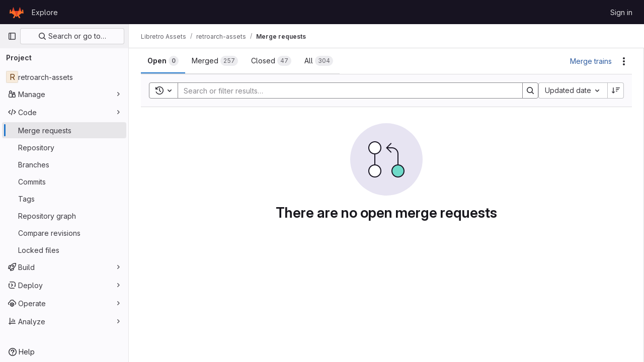

--- FILE ---
content_type: text/javascript; charset=utf-8
request_url: https://git.libretro.com/assets/webpack/commons-pages.groups.merge_requests-pages.projects.merge_requests.index.478491b1.chunk.js
body_size: 66655
content:
(this.webpackJsonp=this.webpackJsonp||[]).push([[284,15,42,76,121,186,358,1196,1286,1379,1404],{"+23l":function(e,t,n){var i=n("iuDc"),s=n("eAmM"),r=n("uYOL"),a=Object.prototype.toString,o=s((function(e,t,n){null!=t&&"function"!=typeof t.toString&&(t=a.call(t)),e[t]=n}),i(r));e.exports=o},"+XPY":function(e,t,n){
/*!
 * Pikaday
 *
 * Copyright © 2014 David Bushell | BSD & MIT license | https://github.com/Pikaday/Pikaday
 */
!function(t,i){"use strict";var s;try{s=n(!function(){var e=new Error("Cannot find module 'moment'");throw e.code="MODULE_NOT_FOUND",e}())}catch(e){}e.exports=function(e){var t="function"==typeof e,n=!!window.addEventListener,i=window.document,s=window.setTimeout,r=function(e,t,i,s){n?e.addEventListener(t,i,!!s):e.attachEvent("on"+t,i)},a=function(e,t,i,s){n?e.removeEventListener(t,i,!!s):e.detachEvent("on"+t,i)},o=function(e,t){return-1!==(" "+e.className+" ").indexOf(" "+t+" ")},l=function(e,t){o(e,t)||(e.className=""===e.className?t:e.className+" "+t)},u=function(e,t){var n;e.className=(n=(" "+e.className+" ").replace(" "+t+" "," ")).trim?n.trim():n.replace(/^\s+|\s+$/g,"")},c=function(e){return/Array/.test(Object.prototype.toString.call(e))},d=function(e){return/Date/.test(Object.prototype.toString.call(e))&&!isNaN(e.getTime())},h=function(e){var t=e.getDay();return 0===t||6===t},p=function(e){return e%4==0&&e%100!=0||e%400==0},m=function(e,t){return[31,p(e)?29:28,31,30,31,30,31,31,30,31,30,31][t]},f=function(e){d(e)&&e.setHours(0,0,0,0)},b=function(e,t){return e.getTime()===t.getTime()},g=function(e,t,n){var i,s;for(i in t)(s=void 0!==e[i])&&"object"==typeof t[i]&&null!==t[i]&&void 0===t[i].nodeName?d(t[i])?n&&(e[i]=new Date(t[i].getTime())):c(t[i])?n&&(e[i]=t[i].slice(0)):e[i]=g({},t[i],n):!n&&s||(e[i]=t[i]);return e},v=function(e,t,n){var s;i.createEvent?((s=i.createEvent("HTMLEvents")).initEvent(t,!0,!1),s=g(s,n),e.dispatchEvent(s)):i.createEventObject&&(s=i.createEventObject(),s=g(s,n),e.fireEvent("on"+t,s))},y=function(e){return e.month<0&&(e.year-=Math.ceil(Math.abs(e.month)/12),e.month+=12),e.month>11&&(e.year+=Math.floor(Math.abs(e.month)/12),e.month-=12),e},k={field:null,bound:void 0,ariaLabel:"Use the arrow keys to pick a date",position:"bottom left",reposition:!0,format:"YYYY-MM-DD",toString:null,parse:null,defaultDate:null,setDefaultDate:!1,firstDay:0,formatStrict:!1,minDate:null,maxDate:null,yearRange:10,showWeekNumber:!1,pickWholeWeek:!1,minYear:0,maxYear:9999,minMonth:void 0,maxMonth:void 0,startRange:null,endRange:null,isRTL:!1,yearSuffix:"",showMonthAfterYear:!1,showDaysInNextAndPreviousMonths:!1,enableSelectionDaysInNextAndPreviousMonths:!1,numberOfMonths:1,mainCalendar:"left",container:void 0,blurFieldOnSelect:!0,i18n:{previousMonth:"Previous Month",nextMonth:"Next Month",months:["January","February","March","April","May","June","July","August","September","October","November","December"],weekdays:["Sunday","Monday","Tuesday","Wednesday","Thursday","Friday","Saturday"],weekdaysShort:["Sun","Mon","Tue","Wed","Thu","Fri","Sat"]},theme:null,events:[],onSelect:null,onOpen:null,onClose:null,onDraw:null,keyboardInput:!0},w=function(e,t,n){for(t+=e.firstDay;t>=7;)t-=7;return n?e.i18n.weekdaysShort[t]:e.i18n.weekdays[t]},S=function(e){var t=[],n="false";if(e.isEmpty){if(!e.showDaysInNextAndPreviousMonths)return'<td class="is-empty"></td>';t.push("is-outside-current-month"),e.enableSelectionDaysInNextAndPreviousMonths||t.push("is-selection-disabled")}return e.isDisabled&&t.push("is-disabled"),e.isToday&&t.push("is-today"),e.isSelected&&(t.push("is-selected"),n="true"),e.hasEvent&&t.push("has-event"),e.isInRange&&t.push("is-inrange"),e.isStartRange&&t.push("is-startrange"),e.isEndRange&&t.push("is-endrange"),'<td data-day="'+e.day+'" class="'+t.join(" ")+'" aria-selected="'+n+'"><button class="pika-button pika-day" type="button" data-pika-year="'+e.year+'" data-pika-month="'+e.month+'" data-pika-day="'+e.day+'">'+e.day+"</button></td>"},O=function(e,t,n,i){return'<tr class="pika-row'+(n?" pick-whole-week":"")+(i?" is-selected":"")+'">'+(t?e.reverse():e).join("")+"</tr>"},_=function(e,t,n,i,s,r){var a,o,l,u,d,h=e._o,p=n===h.minYear,m=n===h.maxYear,f='<div id="'+r+'" class="pika-title" role="heading" aria-live="assertive">',b=!0,g=!0;for(l=[],a=0;a<12;a++)l.push('<option value="'+(n===s?a-t:12+a-t)+'"'+(a===i?' selected="selected"':"")+(p&&a<h.minMonth||m&&a>h.maxMonth?'disabled="disabled"':"")+">"+h.i18n.months[a]+"</option>");for(u='<div class="pika-label">'+h.i18n.months[i]+'<select class="pika-select pika-select-month" tabindex="-1">'+l.join("")+"</select></div>",c(h.yearRange)?(a=h.yearRange[0],o=h.yearRange[1]+1):(a=n-h.yearRange,o=1+n+h.yearRange),l=[];a<o&&a<=h.maxYear;a++)a>=h.minYear&&l.push('<option value="'+a+'"'+(a===n?' selected="selected"':"")+">"+a+"</option>");return d='<div class="pika-label">'+n+h.yearSuffix+'<select class="pika-select pika-select-year" tabindex="-1">'+l.join("")+"</select></div>",h.showMonthAfterYear?f+=d+u:f+=u+d,p&&(0===i||h.minMonth>=i)&&(b=!1),m&&(11===i||h.maxMonth<=i)&&(g=!1),0===t&&(f+='<button class="pika-prev'+(b?"":" is-disabled")+'" type="button">'+h.i18n.previousMonth+"</button>"),t===e._o.numberOfMonths-1&&(f+='<button class="pika-next'+(g?"":" is-disabled")+'" type="button">'+h.i18n.nextMonth+"</button>"),f+"</div>"},j=function(a){var l=this,u=l.config(a);l._onMouseDown=function(e){if(l._v){var t=(e=e||window.event).target||e.srcElement;if(t)if(o(t,"is-disabled")||(!o(t,"pika-button")||o(t,"is-empty")||o(t.parentNode,"is-disabled")?o(t,"pika-prev")?l.prevMonth():o(t,"pika-next")&&l.nextMonth():(l.setDate(new Date(t.getAttribute("data-pika-year"),t.getAttribute("data-pika-month"),t.getAttribute("data-pika-day"))),u.bound&&s((function(){l.hide(),u.blurFieldOnSelect&&u.field&&u.field.blur()}),100))),o(t,"pika-select"))l._c=!0;else{if(!e.preventDefault)return e.returnValue=!1,!1;e.preventDefault()}}},l._onChange=function(e){var t=(e=e||window.event).target||e.srcElement;t&&(o(t,"pika-select-month")?l.gotoMonth(t.value):o(t,"pika-select-year")&&l.gotoYear(t.value))},l._onKeyChange=function(e){if(e=e||window.event,l.isVisible())switch(e.keyCode){case 13:case 27:u.field&&u.field.blur();break;case 37:e.preventDefault(),l.adjustDate("subtract",1);break;case 38:l.adjustDate("subtract",7);break;case 39:l.adjustDate("add",1);break;case 40:l.adjustDate("add",7)}},l._onInputChange=function(n){var i;n.firedBy!==l&&(i=u.parse?u.parse(u.field.value,u.format):t?(i=e(u.field.value,u.format,u.formatStrict))&&i.isValid()?i.toDate():null:new Date(Date.parse(u.field.value)),d(i)&&l.setDate(i),l._v||l.show())},l._onInputFocus=function(){l.show()},l._onInputClick=function(){l.show()},l._onInputBlur=function(){var e=i.activeElement;do{if(o(e,"pika-single"))return}while(e=e.parentNode);l._c||(l._b=s((function(){l.hide()}),50)),l._c=!1},l._onClick=function(e){var t=(e=e||window.event).target||e.srcElement,i=t;if(t){!n&&o(t,"pika-select")&&(t.onchange||(t.setAttribute("onchange","return;"),r(t,"change",l._onChange)));do{if(o(i,"pika-single")||i===u.trigger)return}while(i=i.parentNode);l._v&&t!==u.trigger&&i!==u.trigger&&l.hide()}},l.el=i.createElement("div"),l.el.className="pika-single"+(u.isRTL?" is-rtl":"")+(u.theme?" "+u.theme:""),r(l.el,"mousedown",l._onMouseDown,!0),r(l.el,"touchend",l._onMouseDown,!0),r(l.el,"change",l._onChange),u.keyboardInput&&r(i,"keydown",l._onKeyChange),u.field&&(u.container?u.container.appendChild(l.el):u.bound?i.body.appendChild(l.el):u.field.parentNode.insertBefore(l.el,u.field.nextSibling),r(u.field,"change",l._onInputChange),u.defaultDate||(t&&u.field.value?u.defaultDate=e(u.field.value,u.format).toDate():u.defaultDate=new Date(Date.parse(u.field.value)),u.setDefaultDate=!0));var c=u.defaultDate;d(c)?u.setDefaultDate?l.setDate(c,!0):l.gotoDate(c):l.gotoDate(new Date),u.bound?(this.hide(),l.el.className+=" is-bound",r(u.trigger,"click",l._onInputClick),r(u.trigger,"focus",l._onInputFocus),r(u.trigger,"blur",l._onInputBlur)):this.show()};return j.prototype={config:function(e){this._o||(this._o=g({},k,!0));var t=g(this._o,e,!0);t.isRTL=!!t.isRTL,t.field=t.field&&t.field.nodeName?t.field:null,t.theme="string"==typeof t.theme&&t.theme?t.theme:null,t.bound=!!(void 0!==t.bound?t.field&&t.bound:t.field),t.trigger=t.trigger&&t.trigger.nodeName?t.trigger:t.field,t.disableWeekends=!!t.disableWeekends,t.disableDayFn="function"==typeof t.disableDayFn?t.disableDayFn:null;var n=parseInt(t.numberOfMonths,10)||1;if(t.numberOfMonths=n>4?4:n,d(t.minDate)||(t.minDate=!1),d(t.maxDate)||(t.maxDate=!1),t.minDate&&t.maxDate&&t.maxDate<t.minDate&&(t.maxDate=t.minDate=!1),t.minDate&&this.setMinDate(t.minDate),t.maxDate&&this.setMaxDate(t.maxDate),c(t.yearRange)){var i=(new Date).getFullYear()-10;t.yearRange[0]=parseInt(t.yearRange[0],10)||i,t.yearRange[1]=parseInt(t.yearRange[1],10)||i}else t.yearRange=Math.abs(parseInt(t.yearRange,10))||k.yearRange,t.yearRange>100&&(t.yearRange=100);return t},toString:function(n){return n=n||this._o.format,d(this._d)?this._o.toString?this._o.toString(this._d,n):t?e(this._d).format(n):this._d.toDateString():""},getMoment:function(){return t?e(this._d):null},setMoment:function(n,i){t&&e.isMoment(n)&&this.setDate(n.toDate(),i)},getDate:function(){return d(this._d)?new Date(this._d.getTime()):null},setDate:function(e,t){if(!e)return this._d=null,this._o.field&&(this._o.field.value="",v(this._o.field,"change",{firedBy:this})),this.draw();if("string"==typeof e&&(e=new Date(Date.parse(e))),d(e)){var n=this._o.minDate,i=this._o.maxDate;d(n)&&e<n?e=n:d(i)&&e>i&&(e=i),this._d=new Date(e.getTime()),f(this._d),this.gotoDate(this._d),this._o.field&&(this._o.field.value=this.toString(),v(this._o.field,"change",{firedBy:this})),t||"function"!=typeof this._o.onSelect||this._o.onSelect.call(this,this.getDate())}},gotoDate:function(e){var t=!0;if(d(e)){if(this.calendars){var n=new Date(this.calendars[0].year,this.calendars[0].month,1),i=new Date(this.calendars[this.calendars.length-1].year,this.calendars[this.calendars.length-1].month,1),s=e.getTime();i.setMonth(i.getMonth()+1),i.setDate(i.getDate()-1),t=s<n.getTime()||i.getTime()<s}t&&(this.calendars=[{month:e.getMonth(),year:e.getFullYear()}],"right"===this._o.mainCalendar&&(this.calendars[0].month+=1-this._o.numberOfMonths)),this.adjustCalendars()}},adjustDate:function(e,t){var n,i=this.getDate()||new Date,s=24*parseInt(t)*60*60*1e3;"add"===e?n=new Date(i.valueOf()+s):"subtract"===e&&(n=new Date(i.valueOf()-s)),this.setDate(n)},adjustCalendars:function(){this.calendars[0]=y(this.calendars[0]);for(var e=1;e<this._o.numberOfMonths;e++)this.calendars[e]=y({month:this.calendars[0].month+e,year:this.calendars[0].year});this.draw()},gotoToday:function(){this.gotoDate(new Date)},gotoMonth:function(e){isNaN(e)||(this.calendars[0].month=parseInt(e,10),this.adjustCalendars())},nextMonth:function(){this.calendars[0].month++,this.adjustCalendars()},prevMonth:function(){this.calendars[0].month--,this.adjustCalendars()},gotoYear:function(e){isNaN(e)||(this.calendars[0].year=parseInt(e,10),this.adjustCalendars())},setMinDate:function(e){e instanceof Date?(f(e),this._o.minDate=e,this._o.minYear=e.getFullYear(),this._o.minMonth=e.getMonth()):(this._o.minDate=k.minDate,this._o.minYear=k.minYear,this._o.minMonth=k.minMonth,this._o.startRange=k.startRange),this.draw()},setMaxDate:function(e){e instanceof Date?(f(e),this._o.maxDate=e,this._o.maxYear=e.getFullYear(),this._o.maxMonth=e.getMonth()):(this._o.maxDate=k.maxDate,this._o.maxYear=k.maxYear,this._o.maxMonth=k.maxMonth,this._o.endRange=k.endRange),this.draw()},setStartRange:function(e){this._o.startRange=e},setEndRange:function(e){this._o.endRange=e},draw:function(e){if(this._v||e){var t,n=this._o,i=n.minYear,r=n.maxYear,a=n.minMonth,o=n.maxMonth,l="";this._y<=i&&(this._y=i,!isNaN(a)&&this._m<a&&(this._m=a)),this._y>=r&&(this._y=r,!isNaN(o)&&this._m>o&&(this._m=o)),t="pika-title-"+Math.random().toString(36).replace(/[^a-z]+/g,"").substr(0,2);for(var u=0;u<n.numberOfMonths;u++)l+='<div class="pika-lendar">'+_(this,u,this.calendars[u].year,this.calendars[u].month,this.calendars[0].year,t)+this.render(this.calendars[u].year,this.calendars[u].month,t)+"</div>";this.el.innerHTML=l,n.bound&&"hidden"!==n.field.type&&s((function(){n.trigger.focus()}),1),"function"==typeof this._o.onDraw&&this._o.onDraw(this),n.bound&&n.field.setAttribute("aria-label",n.ariaLabel)}},adjustPosition:function(){var e,t,n,s,r,a,o,c,d,h,p,m;if(!this._o.container){if(this.el.style.position="absolute",t=e=this._o.trigger,n=this.el.offsetWidth,s=this.el.offsetHeight,r=window.innerWidth||i.documentElement.clientWidth,a=window.innerHeight||i.documentElement.clientHeight,o=window.pageYOffset||i.body.scrollTop||i.documentElement.scrollTop,p=!0,m=!0,"function"==typeof e.getBoundingClientRect)c=(h=e.getBoundingClientRect()).left+window.pageXOffset,d=h.bottom+window.pageYOffset;else for(c=t.offsetLeft,d=t.offsetTop+t.offsetHeight;t=t.offsetParent;)c+=t.offsetLeft,d+=t.offsetTop;(this._o.reposition&&c+n>r||this._o.position.indexOf("right")>-1&&c-n+e.offsetWidth>0)&&(c=c-n+e.offsetWidth,p=!1),(this._o.reposition&&d+s>a+o||this._o.position.indexOf("top")>-1&&d-s-e.offsetHeight>0)&&(d=d-s-e.offsetHeight,m=!1),this.el.style.left=c+"px",this.el.style.top=d+"px",l(this.el,p?"left-aligned":"right-aligned"),l(this.el,m?"bottom-aligned":"top-aligned"),u(this.el,p?"right-aligned":"left-aligned"),u(this.el,m?"top-aligned":"bottom-aligned")}},render:function(e,t,n){var i=this._o,s=new Date,r=m(e,t),a=new Date(e,t,1).getDay(),o=[],l=[];f(s),i.firstDay>0&&(a-=i.firstDay)<0&&(a+=7);for(var u=0===t?11:t-1,c=11===t?0:t+1,p=0===t?e-1:e,g=11===t?e+1:e,v=m(p,u),y=r+a,k=y;k>7;)k-=7;y+=7-k;for(var _,j,T,x,C=!1,I=0,D=0;I<y;I++){var P=new Date(e,t,I-a+1),E=!!d(this._d)&&b(P,this._d),A=b(P,s),R=-1!==i.events.indexOf(P.toDateString()),$=I<a||I>=r+a,B=I-a+1,q=t,N=e,M=i.startRange&&b(i.startRange,P),L=i.endRange&&b(i.endRange,P),V=i.startRange&&i.endRange&&i.startRange<P&&P<i.endRange;$&&(I<a?(B=v+B,q=u,N=p):(B-=r,q=c,N=g));var F={day:B,month:q,year:N,hasEvent:R,isSelected:E,isToday:A,isDisabled:i.minDate&&P<i.minDate||i.maxDate&&P>i.maxDate||i.disableWeekends&&h(P)||i.disableDayFn&&i.disableDayFn(P),isEmpty:$,isStartRange:M,isEndRange:L,isInRange:V,showDaysInNextAndPreviousMonths:i.showDaysInNextAndPreviousMonths,enableSelectionDaysInNextAndPreviousMonths:i.enableSelectionDaysInNextAndPreviousMonths};i.pickWholeWeek&&E&&(C=!0),l.push(S(F)),7==++D&&(i.showWeekNumber&&l.unshift((_=I-a,j=t,T=e,x=void 0,void 0,x=new Date(T,0,1),'<td class="pika-week">'+Math.ceil(((new Date(T,j,_)-x)/864e5+x.getDay()+1)/7)+"</td>")),o.push(O(l,i.isRTL,i.pickWholeWeek,C)),l=[],D=0,C=!1)}return function(e,t,n){return'<table cellpadding="0" cellspacing="0" class="pika-table" role="grid" aria-labelledby="'+n+'">'+function(e){var t,n=[];e.showWeekNumber&&n.push("<th></th>");for(t=0;t<7;t++)n.push('<th scope="col"><abbr title="'+w(e,t)+'">'+w(e,t,!0)+"</abbr></th>");return"<thead><tr>"+(e.isRTL?n.reverse():n).join("")+"</tr></thead>"}(e)+(i=t,"<tbody>"+i.join("")+"</tbody></table>");var i}(i,o,n)},isVisible:function(){return this._v},show:function(){this.isVisible()||(this._v=!0,this.draw(),u(this.el,"is-hidden"),this._o.bound&&(r(i,"click",this._onClick),this.adjustPosition()),"function"==typeof this._o.onOpen&&this._o.onOpen.call(this))},hide:function(){var e=this._v;!1!==e&&(this._o.bound&&a(i,"click",this._onClick),this.el.style.position="static",this.el.style.left="auto",this.el.style.top="auto",l(this.el,"is-hidden"),this._v=!1,void 0!==e&&"function"==typeof this._o.onClose&&this._o.onClose.call(this))},destroy:function(){var e=this._o;this.hide(),a(this.el,"mousedown",this._onMouseDown,!0),a(this.el,"touchend",this._onMouseDown,!0),a(this.el,"change",this._onChange),e.keyboardInput&&a(i,"keydown",this._onKeyChange),e.field&&(a(e.field,"change",this._onInputChange),e.bound&&(a(e.trigger,"click",this._onInputClick),a(e.trigger,"focus",this._onInputFocus),a(e.trigger,"blur",this._onInputBlur))),this.el.parentNode&&this.el.parentNode.removeChild(this.el)}},j}(s)}()},"+p8b":function(e,t){e.exports=function(e){return e&&e.length?e[0]:void 0}},"/eF7":function(e,t,n){var i=n("omPs"),s=n("LlRA"),r=n("1/+g"),a=n("LK1c"),o=n("qifX"),l=n("iNcF"),u=n("qmgT"),c=n("gO+Z"),d=n("mqi7"),h=n("1sa0"),p=n("5TiC"),m=n("ZB1U"),f=n("aYTY"),b=n("90A/"),g=n("z9/d"),v=n("P/Kr"),y=n("FBB6"),k=n("dOWE"),w=n("XCkn"),S=n("2rze"),O=n("/NDV"),_=n("UwPs"),j={};j["[object Arguments]"]=j["[object Array]"]=j["[object ArrayBuffer]"]=j["[object DataView]"]=j["[object Boolean]"]=j["[object Date]"]=j["[object Float32Array]"]=j["[object Float64Array]"]=j["[object Int8Array]"]=j["[object Int16Array]"]=j["[object Int32Array]"]=j["[object Map]"]=j["[object Number]"]=j["[object Object]"]=j["[object RegExp]"]=j["[object Set]"]=j["[object String]"]=j["[object Symbol]"]=j["[object Uint8Array]"]=j["[object Uint8ClampedArray]"]=j["[object Uint16Array]"]=j["[object Uint32Array]"]=!0,j["[object Error]"]=j["[object Function]"]=j["[object WeakMap]"]=!1,e.exports=function e(t,n,T,x,C,I){var D,P=1&n,E=2&n,A=4&n;if(T&&(D=C?T(t,x,C,I):T(t)),void 0!==D)return D;if(!w(t))return t;var R=v(t);if(R){if(D=f(t),!P)return u(t,D)}else{var $=m(t),B="[object Function]"==$||"[object GeneratorFunction]"==$;if(y(t))return l(t,P);if("[object Object]"==$||"[object Arguments]"==$||B&&!C){if(D=E||B?{}:g(t),!P)return E?d(t,o(D,t)):c(t,a(D,t))}else{if(!j[$])return C?t:{};D=b(t,$,P)}}I||(I=new i);var q=I.get(t);if(q)return q;I.set(t,D),S(t)?t.forEach((function(i){D.add(e(i,n,T,i,t,I))})):k(t)&&t.forEach((function(i,s){D.set(s,e(i,n,T,s,t,I))}));var N=R?void 0:(A?E?p:h:E?_:O)(t);return s(N||t,(function(i,s){N&&(i=t[s=i]),r(D,s,e(i,n,T,s,t,I))})),D}},"05sH":function(e,t,n){var i=n("8FVE"),s=n("zxUd"),r=n("r6dd"),a=n("aTSC"),o=n("7Zqv"),l=n("M1vi"),u=n("etTJ"),c=n("/NDV"),d=n("Ksks"),h=n("WlOc"),p=n("rhmX"),m=/\b__p \+= '';/g,f=/\b(__p \+=) '' \+/g,b=/(__e\(.*?\)|\b__t\)) \+\n'';/g,g=/[()=,{}\[\]\/\s]/,v=/\$\{([^\\}]*(?:\\.[^\\}]*)*)\}/g,y=/($^)/,k=/['\n\r\u2028\u2029\\]/g,w=Object.prototype.hasOwnProperty;e.exports=function(e,t,n){var S=h.imports._.templateSettings||h;n&&u(e,t,n)&&(t=void 0),e=p(e),t=i({},t,S,a);var O,_,j=i({},t.imports,S.imports,a),T=c(j),x=r(j,T),C=0,I=t.interpolate||y,D="__p += '",P=RegExp((t.escape||y).source+"|"+I.source+"|"+(I===d?v:y).source+"|"+(t.evaluate||y).source+"|$","g"),E=w.call(t,"sourceURL")?"//# sourceURL="+(t.sourceURL+"").replace(/\s/g," ")+"\n":"";e.replace(P,(function(t,n,i,s,r,a){return i||(i=s),D+=e.slice(C,a).replace(k,o),n&&(O=!0,D+="' +\n__e("+n+") +\n'"),r&&(_=!0,D+="';\n"+r+";\n__p += '"),i&&(D+="' +\n((__t = ("+i+")) == null ? '' : __t) +\n'"),C=a+t.length,t})),D+="';\n";var A=w.call(t,"variable")&&t.variable;if(A){if(g.test(A))throw new Error("Invalid `variable` option passed into `_.template`")}else D="with (obj) {\n"+D+"\n}\n";D=(_?D.replace(m,""):D).replace(f,"$1").replace(b,"$1;"),D="function("+(A||"obj")+") {\n"+(A?"":"obj || (obj = {});\n")+"var __t, __p = ''"+(O?", __e = _.escape":"")+(_?", __j = Array.prototype.join;\nfunction print() { __p += __j.call(arguments, '') }\n":";\n")+D+"return __p\n}";var R=s((function(){return Function(T,E+"return "+D).apply(void 0,x)}));if(R.source=D,l(R))throw R;return R}},"2Z5c":function(e,t,n){"use strict";n.d(t,"a",(function(){return S}));var i=n("VNnR"),s=n.n(i),r=n("l9Jy"),a=n.n(r),o=n("onSc"),l=n("lHJB"),u=n("s1D3"),c=n("t1Vs"),d=n("e67P"),h=n("Qog8"),p=n("5Hgz"),m=n("FzbX"),f=n("Pyw5"),b=n.n(f);const g={name:"GlFilteredSearchTerm",components:{GlFilteredSearchTokenSegment:p.a,GlToken:d.a},inject:["termsAsTokens"],inheritAttrs:!1,props:{availableTokens:{type:Array,required:!0},active:{type:Boolean,required:!1,default:!1},value:{type:Object,required:!1,default:()=>({data:""})},placeholder:{type:String,required:!1,default:""},searchInputAttributes:{type:Object,required:!1,default:()=>({})},isLastToken:{type:Boolean,required:!1,default:!1},currentValue:{type:Array,required:!1,default:()=>[]},cursorPosition:{type:String,required:!1,default:"end",validator:e=>["start","end"].includes(e)},searchTextOptionLabel:{type:String,required:!1,default:m.m.title},viewOnly:{type:Boolean,required:!1,default:!1}},computed:{showInput(){return this.termsAsTokens()||Boolean(this.placeholder)},showToken(){return this.termsAsTokens()&&Boolean(this.value.data)},suggestedTokens(){if(this.viewOnly)return[];const e=this.availableTokens.filter(e=>Object(m.h)(e.title,this.value.data));return this.termsAsTokens()&&this.value.data&&e.push({...m.m,title:this.searchTextOptionLabel}),e.map(m.n)},internalValue:{get(){return this.value.data},set(e){this.$emit("input",{data:e})}},eventListeners(){return this.viewOnly?{}:{mousedown:this.stopMousedownOnCloseButton,close:this.destroyByClose}}},methods:{onBackspace(){this.$emit("destroy",{intent:m.a})},stopMousedownOnCloseButton(e){e.target.closest(m.c)&&Object(h.k)(e)},destroyByClose(){this.$emit("destroy")},onComplete(e){e===m.b?this.$emit("complete"):this.$emit("replace",{type:e})}}};const v=b()({render:function(){var e=this,t=e.$createElement,n=e._self._c||t;return n("div",{staticClass:"gl-filtered-search-term gl-h-auto",attrs:{"data-testid":"filtered-search-term"}},[n("gl-filtered-search-token-segment",{ref:"segment",staticClass:"gl-filtered-search-term-token",attrs:{"is-term":"",active:e.active,"cursor-position":e.cursorPosition,"search-input-attributes":e.searchInputAttributes,"is-last-token":e.isLastToken,"current-value":e.currentValue,"view-only":e.viewOnly,options:e.suggestedTokens},on:{activate:function(t){return e.$emit("activate")},deactivate:function(t){return e.$emit("deactivate")},complete:e.onComplete,backspace:e.onBackspace,submit:function(t){return e.$emit("submit")},split:function(t){return e.$emit("split",t)},previous:function(t){return e.$emit("previous")},next:function(t){return e.$emit("next")}},scopedSlots:e._u([{key:"view",fn:function(t){var i=t.label;return[e.showToken?n("gl-token",e._g({class:{"gl-cursor-pointer":!e.viewOnly},attrs:{"view-only":e.viewOnly}},e.eventListeners),[e._v(e._s(e.value.data))]):e.showInput?n("input",e._b({staticClass:"gl-filtered-search-term-input",attrs:{placeholder:e.placeholder,"aria-label":i,readonly:e.viewOnly,disabled:e.viewOnly,"data-testid":"filtered-search-term-input"},on:{focusin:function(t){return e.$emit("activate")},focusout:function(t){return e.$emit("deactivate")}}},"input",e.searchInputAttributes,!1)):[e._v(e._s(e.value.data))]]}}]),model:{value:e.internalValue,callback:function(t){e.internalValue=t},expression:"internalValue"}})],1)},staticRenderFns:[]},void 0,g,void 0,!1,void 0,!1,void 0,void 0,void 0);let y=0;function k(){return[Object(m.d)()]}const w={name:"GlFilteredSearch",components:{GlSearchBoxByClick:c.a,GlIcon:u.a,PortalTarget:o.PortalTarget},directives:{GlTooltip:l.a},provide(){return y+=1,this.portalName="filters_portal_"+y,{portalName:this.portalName,alignSuggestions:e=>this.alignSuggestions(e),suggestionsListClass:()=>this.suggestionsListClass,termsAsTokens:()=>this.termsAsTokens}},inheritAttrs:!1,props:{value:{required:!1,type:Array,default:()=>[]},availableTokens:{type:Array,required:!1,default:()=>[],validator(e){if(!e.__v_raw)return!0;const t=Array.isArray(e)&&e.every(e=>{let{token:t}=e;return t.__v_skip});return t||console.warn("You are using Vue3. In Vue3 each token component passed to filtered search must be wrapped into markRaw"),t}},placeholder:{type:String,required:!1,default:"Search"},clearButtonTitle:{type:String,required:!1,default:"Clear"},historyItems:{type:Array,required:!1,default:null},suggestionsListClass:{type:[String,Array,Object],required:!1,default:null},showFriendlyText:{type:Boolean,required:!1,default:!1},searchButtonAttributes:{type:Object,required:!1,default:()=>({})},searchInputAttributes:{type:Object,required:!1,default:()=>({})},viewOnly:{type:Boolean,required:!1,default:!1},termsAsTokens:{type:Boolean,required:!1,default:!1},searchTextOptionLabel:{type:String,required:!1,default:m.m.title},showSearchButton:{type:Boolean,required:!1,default:!0}},data:()=>({tokens:k(),activeTokenIdx:null,suggestionsStyle:{},intendedCursorPosition:"end"}),computed:{activeToken(){return this.tokens[this.activeTokenIdx]},appliedTokens(){return this.tokens.filter(e=>!Object(m.g)(e))},lastTokenIdx(){return this.tokens.length-1},isLastTokenActive(){return this.activeTokenIdx===this.lastTokenIdx},hasValue(){return this.tokens.length>1||""!==this.tokens[0].value.data},termPlaceholder(){return this.hasValue?null:this.placeholder},currentAvailableTokens(){return this.availableTokens.filter(e=>!e.disabled&&(!e.unique||!this.tokens.find(t=>t.type===e.type)))}},watch:{tokens:{handler(){0!==this.tokens.length&&this.isLastTokenEmpty()||this.viewOnly||this.tokens.push(Object(m.d)()),this.$emit("input",this.tokens)},deep:!0,immediate:!0},value:{handler(e,t){if(!s()(e,t)){const t=e.length?e:k();this.applyNewValue(a()(t))}},deep:!0,immediate:!0}},methods:{applyNewValue(e){this.tokens=Object(m.i)(e)?Object(m.e)(e,this.termsAsTokens):e},isActiveToken(e){return this.activeTokenIdx===e},isLastToken(e){return null===this.activeTokenIdx&&e===this.lastTokenIdx},isLastTokenEmpty(){return Object(m.g)(this.tokens[this.lastTokenIdx])},getTokenEntry(e){return this.availableTokens.find(t=>t.type===e)},getTokenComponent(e){var t;return(null===(t=this.getTokenEntry(e))||void 0===t?void 0:t.token)||v},getTokenClassList(e){return{"gl-filtered-search-item":!0,"gl-filtered-search-last-item":this.isLastToken(e)&&!this.viewOnly}},activate(e){this.viewOnly||(this.activeTokenIdx=e)},activatePreviousToken(){this.activeTokenIdx>0&&(this.activeTokenIdx-=1,this.intendedCursorPosition="end")},activateNextToken(){this.activeTokenIdx<this.value.length&&(this.activeTokenIdx+=1,this.intendedCursorPosition="start")},alignSuggestions(e){const t=e.getBoundingClientRect().left,n=this.$el.getBoundingClientRect().left,i=`translateX(${Math.floor(t-n)}px)`;this.suggestionsStyle={transform:i}},deactivate(e){this.intendedCursorPosition="end";const t=this.tokens.indexOf(e);-1!==t&&this.activeTokenIdx===t&&(this.isLastTokenEmpty()||this.tokens.push(Object(m.d)()),!this.isLastTokenActive&&Object(m.g)(this.activeToken)&&this.tokens.splice(t,1),this.activeTokenIdx=null)},destroyToken(e){let{intent:t}=arguments.length>1&&void 0!==arguments[1]?arguments[1]:{};if(1===this.tokens.length)return;const[n]=this.tokens.splice(e,1);this.$emit("token-destroy",n),t===m.a?this.activeTokenIdx=Math.max(e-1,0):e<this.activeTokenIdx?this.activeTokenIdx-=1:e===this.activeTokenIdx&&(this.activeTokenIdx=null)},replaceToken(e,t){this.$set(this.tokens,e,Object(m.f)({...t,value:{data:"",...t.value}})),this.activeTokenIdx=e},createTokens(e){let t=arguments.length>1&&void 0!==arguments[1]?arguments[1]:[""];if(!this.isLastTokenActive&&1===t.length&&""===t[0])return void(this.activeTokenIdx=this.lastTokenIdx);const n=t.map(e=>Object(m.d)(e));this.tokens.splice(e+1,0,...n),this.activeTokenIdx=e+t.length},completeToken(){this.$emit("token-complete",this.activeToken),this.activeTokenIdx===this.lastTokenIdx-1?this.activeTokenIdx=this.lastTokenIdx:this.activeTokenIdx=null},submit(){this.$emit("submit",Object(m.j)(a()(this.tokens)))}}};const S=b()({render:function(){var e=this,t=e.$createElement,n=e._self._c||t;return n("gl-search-box-by-click",e._b({attrs:{value:e.tokens,"history-items":e.historyItems,clearable:e.hasValue,"search-button-attributes":e.searchButtonAttributes,"show-search-button":e.showSearchButton,disabled:e.viewOnly,"data-testid":"filtered-search-input"},on:{submit:e.submit,input:e.applyNewValue,"history-item-selected":function(t){return e.$emit("history-item-selected",t)},clear:function(t){return e.$emit("clear")},"clear-history":function(t){return e.$emit("clear-history")}},scopedSlots:e._u([{key:"history-item",fn:function(t){return[e._t("history-item",null,null,t)]}},{key:"input",fn:function(){return[n("div",{staticClass:"gl-filtered-search-scrollable-container",class:{"gl-filtered-search-scrollable-container-with-search-button":e.showSearchButton,"gl-filtered-search-view-only":e.viewOnly}},[n("div",{staticClass:"gl-filtered-search-scrollable"},e._l(e.tokens,(function(t,i){return n(e.getTokenComponent(t.type),{key:t.id,ref:"tokens",refInFor:!0,tag:"component",class:e.getTokenClassList(i),attrs:{config:e.getTokenEntry(t.type),active:e.activeTokenIdx===i,"cursor-position":e.intendedCursorPosition,"available-tokens":e.currentAvailableTokens,"current-value":e.tokens,index:i,placeholder:e.termPlaceholder,"show-friendly-text":e.showFriendlyText,"search-input-attributes":e.searchInputAttributes,"view-only":e.viewOnly,"is-last-token":e.isLastToken(i),"search-text-option-label":e.searchTextOptionLabel,"applied-tokens":e.appliedTokens},on:{activate:function(t){return e.activate(i)},deactivate:function(n){return e.deactivate(t)},destroy:function(t){return e.destroyToken(i,t)},replace:function(t){return e.replaceToken(i,t)},complete:e.completeToken,submit:e.submit,split:function(t){return e.createTokens(i,t)},previous:e.activatePreviousToken,next:e.activateNextToken},model:{value:t.value,callback:function(n){e.$set(t,"value",n)},expression:"token.value"}})})),1)]),e._v(" "),n("portal-target",{key:e.activeTokenIdx,ref:"menu",style:e.suggestionsStyle,attrs:{name:e.portalName,slim:""}})]},proxy:!0}],null,!0)},"gl-search-box-by-click",e.$attrs,!1))},staticRenderFns:[]},void 0,w,void 0,!1,void 0,!1,void 0,void 0,void 0)},"2mBx":function(e,t,n){"use strict";n.d(t,"a",(function(){return s}));var i=n("oTzT");const s=function(){let e=arguments.length>0&&void 0!==arguments[0]?arguments[0]:document;const t=Object(i.l)();return!!(t&&""!==t.toString().trim()&&t.containsNode&&Object(i.s)(e))&&t.containsNode(e,!0)}},"2rze":function(e,t,n){var i=n("9s1C"),s=n("wJPF"),r=n("Uc6l"),a=r&&r.isSet,o=a?s(a):i;e.exports=o},"53m/":function(e,t,n){(function(t){window,e.exports=function(e){var t={};function n(i){if(t[i])return t[i].exports;var s=t[i]={i:i,l:!1,exports:{}};return e[i].call(s.exports,s,s.exports,n),s.l=!0,s.exports}return n.m=e,n.c=t,n.d=function(e,t,i){n.o(e,t)||Object.defineProperty(e,t,{enumerable:!0,get:i})},n.r=function(e){"undefined"!=typeof Symbol&&Symbol.toStringTag&&Object.defineProperty(e,Symbol.toStringTag,{value:"Module"}),Object.defineProperty(e,"__esModule",{value:!0})},n.t=function(e,t){if(1&t&&(e=n(e)),8&t)return e;if(4&t&&"object"==typeof e&&e&&e.__esModule)return e;var i=Object.create(null);if(n.r(i),Object.defineProperty(i,"default",{enumerable:!0,value:e}),2&t&&"string"!=typeof e)for(var s in e)n.d(i,s,function(t){return e[t]}.bind(null,s));return i},n.n=function(e){var t=e&&e.__esModule?function(){return e.default}:function(){return e};return n.d(t,"a",t),t},n.o=function(e,t){return Object.prototype.hasOwnProperty.call(e,t)},n.p="",n(n.s=0)}([function(e,n){var i,s,r,a,o=[].indexOf;i=function(e){return Array.prototype.slice.apply(e)},r=function(e,t){for(;e&&!e.classList.contains(t);)e=e.parentNode;return e},a=function(e,t){var n;return"function"==typeof Event?(n=new Event(e,{bubbles:!0,cancelable:!0})).detail=t:(n=document.createEvent("CustomEvent")).initCustomEvent(e,!0,!0,t),n},s=function(){class e{constructor(e){this.el=e,this.container=r(this.el,"js-task-list-container"),this.field=this.container.querySelector(".js-task-list-field"),this.container.addEventListener("change",e=>{if(e.target.classList.contains("task-list-item-checkbox"))return this.updateTaskList(e.target)}),this.enable()}enable(){var e;if(this.container.querySelectorAll(".js-task-list-field").length>0)return i(this.container.querySelectorAll(".task-list-item")).forEach((function(e){return e.classList.add("enabled")})),i(this.container.querySelectorAll(".task-list-item-checkbox")).forEach((function(e){return e.disabled=!1})),this.container.classList.add("is-task-list-enabled"),e=a("tasklist:enabled"),this.container.dispatchEvent(e)}disable(){var e;return i(this.container.querySelectorAll(".task-list-item")).forEach((function(e){return e.classList.remove("enabled")})),i(this.container.querySelectorAll(".task-list-item-checkbox")).forEach((function(e){return e.disabled=!0})),this.container.classList.remove("is-task-list-enabled"),e=a("tasklist:disabled"),this.container.dispatchEvent(e)}updateTaskList(t){var n,s,r,o,l,u,c;if(r=this.container.querySelectorAll(".task-list-item-checkbox"),o=1+i(r).indexOf(t),n=a("tasklist:change",{index:o,checked:t.checked}),this.field.dispatchEvent(n),!n.defaultPrevented)return({result:c,lineNumber:l,lineSource:u}=e.updateSource(this.field.value,o,t.checked,t)),this.field.value=c,n=a("change"),this.field.dispatchEvent(n),s=a("tasklist:changed",{index:o,checked:t.checked,lineNumber:l,lineSource:u}),this.field.dispatchEvent(s)}static escapePattern(e){return e.replace(/([\[\]])/g,"\\$1").replace(/\s/,"\\s").replace("x","[xX]")}static updateSource(e,t,n,i){return i.parentElement.hasAttribute("data-sourcepos")?this._updateSourcePosition(e,i,n):this._updateSourceRegex(e,t,n)}static _updateSourcePosition(e,t,n){var i,s,r,a,o;return a=e.split("\n"),o=t.parentElement.getAttribute("data-sourcepos"),r=a[(s=parseInt(o.split(":")[0]))-1],i=n?r.replace(this.incompletePattern,this.complete):r.replace(this.completePattern,this.incomplete),a[s-1]=i,{result:a.join("\n"),lineNumber:s,lineSource:r}}static _updateSourceRegex(e,t,n){var i,s,r,a,l,u,c,d;return d=e.split("\n"),i=e.replace(/\r/g,"").replace(this.itemsInParasPattern,"").split("\n"),a=0,r=!1,{result:function(){var e,h,p;for(p=[],s=e=0,h=d.length;e<h;s=++e)l=d[s],r?l.match(this.endFencesPattern)&&(r=!1):l.match(this.startFencesPattern)?r=!0:o.call(i,l)>=0&&l.trim().match(this.itemPattern)&&(a+=1)===t&&(u=s+1,c=l,l=n?l.replace(this.incompletePattern,this.complete):l.replace(this.completePattern,this.incomplete)),p.push(l);return p}.call(this).join("\n"),lineNumber:u,lineSource:c}}}return e.incomplete="[ ]",e.complete="[x]",e.incompletePattern=RegExp(""+e.escapePattern(e.incomplete)),e.completePattern=RegExp(""+e.escapePattern(e.complete)),e.itemPattern=RegExp(`^(?:\\s*(?:>\\s*)*(?:[-+*]|(?:\\d+\\.)))\\s*(${e.escapePattern(e.complete)}|${e.escapePattern(e.incomplete)})\\s`),e.startFencesPattern=/^`{3}.*$/,e.endFencesPattern=/^`{3}$/,e.itemsInParasPattern=RegExp(`^(${e.escapePattern(e.complete)}|${e.escapePattern(e.incomplete)}).+$`,"g"),e}.call(this),void 0!==t&&(t.fn.taskList=function(e){return this.each((function(n,i){var r;if((r=t(i).data("task-list"))||(r=new s(i),t(i).data("task-list",r),e&&"enable"!==e))return r[e||"enable"]()}))}),e.exports=s}])}).call(this,n("EmJ/"))},"5Hgz":function(e,t,n){"use strict";n.d(t,"a",(function(){return f}));var i=n("gAdM"),s=n.n(i),r=n("onSc"),a=n("XBTk"),o=n("Mi8i"),l=n("FzbX"),u=n("Pyw5"),c=n.n(u);const d={name:"GlFilteredSearchSuggestionList",inject:["suggestionsListClass","termsAsTokens"],provide(){return{filteredSearchSuggestionListInstance:this}},props:{initialValue:{required:!1,validator:()=>!0,default:null}},data:()=>({activeIdx:-1,registeredItems:[]}),computed:{initialActiveIdx(){return this.registeredItems.findIndex(e=>this.valuesMatch(e.value,this.initialValue))},initialActiveItem(){return this.registeredItems[this.initialActiveIdx]},activeItem(){return this.termsAsTokens()||-2!==this.activeIdx?-1===this.activeIdx?this.initialActiveItem:this.registeredItems[this.activeIdx]:null},listClasses(){return[this.suggestionsListClass(),"dropdown-menu gl-filtered-search-suggestion-list"]}},watch:{initialValue(){this.activeIdx=-1}},methods:{valuesMatch:(e,t)=>null!=e&&null!=t&&("string"==typeof e&&"string"==typeof t?e.toLowerCase()===t.toLowerCase():e===t),register(e){this.registeredItems.push(e)},unregister(e){const t=this.registeredItems.indexOf(e);-1!==t&&(this.registeredItems.splice(t,1),t===this.activeIdx&&(this.activeIdx=-1))},nextItem(){this.termsAsTokens()?this.stepItem(1):this.stepItem(1,this.registeredItems.length-1)},prevItem(){this.termsAsTokens()?this.stepItem(-1):this.stepItem(-1,0)},stepItem(e,t){if(this.termsAsTokens()||this.activeIdx!==t&&(-1!==this.activeIdx||this.initialActiveIdx!==t)){const t=-1===this.activeIdx?this.initialActiveIdx:this.activeIdx;this.activeIdx=Object(l.l)(t,e,this.registeredItems.length)}else this.activeIdx=-2},getValue(){return this.activeItem?this.activeItem.value:null}}};const h=c()({render:function(){var e=this.$createElement;return(this._self._c||e)("ul",{class:this.listClasses},[this._t("default")],2)},staticRenderFns:[]},void 0,d,void 0,!1,void 0,!1,void 0,void 0,void 0),p=e=>(e=>{var t,n;return"Symbol(Fragment)"===(null==e||null===(t=e.type)||void 0===t||null===(n=t.toString)||void 0===n?void 0:n.call(t))})(e)?Array.isArray(e.children)?e.children.every(p):p(e.children):!!(e=>{var t,n;return"Symbol(Comment)"===(null==e||null===(t=e.type)||void 0===t||null===(n=t.toString)||void 0===n?void 0:n.call(t))})(e);const m={name:"GlFilteredSearchTokenSegment",components:{Portal:r.Portal,GlFilteredSearchSuggestionList:h,GlFilteredSearchSuggestion:o.a},inject:["portalName","alignSuggestions","termsAsTokens"],inheritAttrs:!1,props:{active:{type:Boolean,required:!1,default:!1},isTerm:{type:Boolean,required:!1,default:!1},label:{type:String,required:!1,default:"Search"},multiSelect:{type:Boolean,required:!1,default:!1},options:{type:Array,required:!1,default:()=>null},optionTextField:{type:String,required:!1,default:"title"},customInputKeydownHandler:{type:Function,required:!1,default:()=>()=>!1},value:{required:!0,validator:()=>!0},searchInputAttributes:{type:Object,required:!1,default:()=>({})},isLastToken:{type:Boolean,required:!1,default:!1},currentValue:{type:Array,required:!1,default:()=>[]},cursorPosition:{type:String,required:!1,default:"end",validator:e=>["start","end"].includes(e)},viewOnly:{type:Boolean,required:!1,default:!1}},data(){return{fallbackValue:this.value}},computed:{hasTermSuggestion(){return!!this.termsAsTokens()&&(!!this.options&&this.options.some(e=>{let{value:t}=e;return t===l.b}))},matchingOption(){var e;return null===(e=this.options)||void 0===e?void 0:e.find(e=>e.value===this.value)},nonMultipleValue(){return Array.isArray(this.value)?s()(this.value):this.value},inputValue:{get(){return this.isTerm?this.nonMultipleValue:this.matchingOption?this.matchingOption[this.optionTextField]:this.nonMultipleValue},set(e){this.$emit("input",e)}},hasOptionsOrSuggestions(){var e;return(null===(e=this.options)||void 0===e?void 0:e.length)||(e=>{if(!e)return!1;const t="function"==typeof e?e():e;return!(Array.isArray(t)?t.every(p):p(t))})(this.$slots.suggestions)},defaultSuggestedValue(){var e;if(!this.options)return this.nonMultipleValue;if(this.value){const e=this.getMatchingOptionForInputValue(this.inputValue)||this.getMatchingOptionForInputValue(this.inputValue,{loose:!0});return e?e.value:this.hasTermSuggestion?l.b:null}const t=this.options.find(e=>e.default);return t?t.value:this.isTerm||null===(e=this.options[0])||void 0===e?void 0:e.value},containerAttributes(){return this.isLastToken&&!this.active&&this.currentValue.length>1&&this.searchInputAttributes}},watch:{active:{immediate:!0,handler(e){e?this.activate():this.deactivate()}},inputValue(e){if(this.termsAsTokens())return;if(this.multiSelect)return;if("string"!=typeof e)return;const t=e.split('"').length%2==0;if(-1===e.indexOf(" ")||t)return;const[n,...i]=Object(l.k)(e).filter((e,t,n)=>Boolean(e)||t===n.length-1);this.$emit("input",n),i.length&&this.$emit("split",i)}},methods:{emitIfInactive(e){e.button!==a.c||this.active||(this.$emit("activate"),e.preventDefault())},getMatchingOptionForInputValue(e){var t;let{loose:n}=arguments.length>1&&void 0!==arguments[1]?arguments[1]:{loose:!1};return null===(t=this.options)||void 0===t?void 0:t.find(t=>n?Object(l.h)(t[this.optionTextField],e):t[this.optionTextField]===e)},activate(){this.fallbackValue=this.value,this.$nextTick(()=>{const{input:e}=this.$refs;e&&(e.focus(),e.scrollIntoView({block:"nearest",inline:"end"}),this.alignSuggestions(e),"start"===this.cursorPosition&&(null==e||e.setSelectionRange(0,0)))})},deactivate(){var e;this.options&&!this.isTerm&&(null===(e=this.matchingOption)||void 0===e?void 0:e.value)!==this.value&&this.$emit("input",this.fallbackValue)},applySuggestion(e){const t=this.termsAsTokens()?e:Object(l.o)(e);this.$emit("select",t),this.multiSelect||(this.$emit("input",t===l.b?this.inputValue:t),this.$emit("complete",t))},handleInputKeydown(e){const{key:t}=e,{suggestions:n,input:i}=this.$refs,s=null==n?void 0:n.getValue(),r={ArrowLeft:()=>{0===i.selectionStart&&(e.preventDefault(),this.$emit("previous"))},ArrowRight:()=>{i.selectionEnd===this.inputValue.length&&(e.preventDefault(),this.$emit("next"))},Backspace:()=>{""===this.inputValue&&(e.preventDefault(),this.$emit("backspace"))},Enter:()=>{e.preventDefault(),null!=s?this.applySuggestion(s):this.$emit("submit")},":":()=>{null!=s&&(e.preventDefault(),this.applySuggestion(s))},Escape:()=>{e.preventDefault(),this.$emit("complete")}},a={ArrowDown:()=>n.nextItem(),Down:()=>n.nextItem(),ArrowUp:()=>n.prevItem(),Up:()=>n.prevItem()};this.hasOptionsOrSuggestions&&Object.assign(r,a),Object.keys(r).includes(t)?r[t]():this.customInputKeydownHandler(e,{suggestedValue:s,inputValue:this.inputValue,applySuggestion:e=>this.applySuggestion(e)})},handleBlur(){this.multiSelect?this.$emit("complete"):this.active&&this.$emit("deactivate")}}};const f=c()({render:function(){var e=this,t=e.$createElement,n=e._self._c||t;return n("div",e._g(e._b({staticClass:"gl-filtered-search-token-segment",class:{"gl-filtered-search-token-segment-active":e.active,"!gl-cursor-text":e.viewOnly},attrs:{"data-testid":"filtered-search-token-segment"}},"div",e.containerAttributes,!1),e.viewOnly?{}:{mousedown:e.emitIfInactive}),[e.active?[e._t("before-input",null,null,{submitValue:e.applySuggestion}),e._v(" "),"checkbox"===e.searchInputAttributes.type?n("input",e._b({directives:[{name:"model",rawName:"v-model",value:e.inputValue,expression:"inputValue"}],ref:"input",staticClass:"gl-filtered-search-token-segment-input",class:{"gl-filtered-search-token-segment-input-disabled":e.viewOnly},attrs:{"data-testid":"filtered-search-token-segment-input","aria-label":e.label,disabled:e.viewOnly,type:"checkbox"},domProps:{checked:Array.isArray(e.inputValue)?e._i(e.inputValue,null)>-1:e.inputValue},on:{keydown:e.handleInputKeydown,blur:e.handleBlur,change:function(t){var n=e.inputValue,i=t.target,s=!!i.checked;if(Array.isArray(n)){var r=e._i(n,null);i.checked?r<0&&(e.inputValue=n.concat([null])):r>-1&&(e.inputValue=n.slice(0,r).concat(n.slice(r+1)))}else e.inputValue=s}}},"input",e.searchInputAttributes,!1)):"radio"===e.searchInputAttributes.type?n("input",e._b({directives:[{name:"model",rawName:"v-model",value:e.inputValue,expression:"inputValue"}],ref:"input",staticClass:"gl-filtered-search-token-segment-input",class:{"gl-filtered-search-token-segment-input-disabled":e.viewOnly},attrs:{"data-testid":"filtered-search-token-segment-input","aria-label":e.label,disabled:e.viewOnly,type:"radio"},domProps:{checked:e._q(e.inputValue,null)},on:{keydown:e.handleInputKeydown,blur:e.handleBlur,change:function(t){e.inputValue=null}}},"input",e.searchInputAttributes,!1)):n("input",e._b({directives:[{name:"model",rawName:"v-model",value:e.inputValue,expression:"inputValue"}],ref:"input",staticClass:"gl-filtered-search-token-segment-input",class:{"gl-filtered-search-token-segment-input-disabled":e.viewOnly},attrs:{"data-testid":"filtered-search-token-segment-input","aria-label":e.label,disabled:e.viewOnly,type:e.searchInputAttributes.type},domProps:{value:e.inputValue},on:{keydown:e.handleInputKeydown,blur:e.handleBlur,input:function(t){t.target.composing||(e.inputValue=t.target.value)}}},"input",e.searchInputAttributes,!1)),e._v(" "),n("portal",{key:"operator-"+e._uid,attrs:{to:e.portalName}},[e.hasOptionsOrSuggestions?n("gl-filtered-search-suggestion-list",{key:"operator-"+e._uid,ref:"suggestions",attrs:{"initial-value":e.defaultSuggestedValue},on:{suggestion:e.applySuggestion}},[e.options?e._l(e.options,(function(t,i){return n("gl-filtered-search-suggestion",{key:t.value+"-"+i,attrs:{value:t.value,"icon-name":t.icon}},[e._t("option",(function(){return[t.component?[n(t.component,{tag:"component",attrs:{option:t}})]:[e._v("\n                "+e._s(t[e.optionTextField])+"\n              ")]]}),null,{option:t})],2)})):e._t("suggestions")],2):e._e()],1)]:e._t("view",(function(){return[e._v(e._s(e.inputValue))]}),null,{label:e.label,inputValue:e.inputValue})],2)},staticRenderFns:[]},void 0,m,void 0,!1,void 0,!1,void 0,void 0,void 0)},"5Jof":function(e,t,n){"use strict";n.d(t,"a",(function(){return d}));var i=n("9k56"),s=n("3hkr"),r=n("jIK5"),a=n("hII5"),o=n("g+RJ"),l=n("GeBT"),u=n("aBA8");const c=Object(a.c)({footVariant:Object(a.b)(r.r)},s.M),d=Object(i.c)({name:s.M,mixins:[o.a,l.a,u.a],provide(){return{getBvTableRowGroup:()=>this}},inject:{getBvTable:{default:()=>()=>({})}},inheritAttrs:!1,props:c,computed:{bvTable(){return this.getBvTable()},isTfoot:()=>!0,isDark(){return this.bvTable.dark},isStacked(){return this.bvTable.isStacked},isResponsive(){return this.bvTable.isResponsive},isStickyHeader:()=>!1,hasStickyHeader(){return!this.isStacked&&this.bvTable.stickyHeader},tableVariant(){return this.bvTable.tableVariant},tfootClasses(){return[this.footVariant?"thead-"+this.footVariant:null]},tfootAttrs(){return{...this.bvAttrs,role:"rowgroup"}}},render(e){return e("tfoot",{class:this.tfootClasses,attrs:this.tfootAttrs,on:this.bvListeners},this.normalizeSlot())}})},"7Gq8":function(e,t,n){var i=n("BZxG");e.exports=function(e,t,n){for(var s=-1,r=e.criteria,a=t.criteria,o=r.length,l=n.length;++s<o;){var u=i(r[s],a[s]);if(u)return s>=l?u:u*("desc"==n[s]?-1:1)}return e.index-t.index}},"7Zqv":function(e,t){var n={"\\":"\\","'":"'","\n":"n","\r":"r","\u2028":"u2028","\u2029":"u2029"};e.exports=function(e){return"\\"+n[e]}},"7z1+":function(e,t,n){"use strict";n.d(t,"a",(function(){return m})),n.d(t,"b",(function(){return c})),n.d(t,"c",(function(){return u})),n.d(t,"d",(function(){return d}));var i=n("ewH8"),s=n("KFC0"),r=n.n(s),a=n("lx39"),o=n.n(a),l=n("BglX");const u=e=>Boolean(e)&&(e=>{var t;return(null==e||null===(t=e.text)||void 0===t?void 0:t.length)>0&&!Array.isArray(null==e?void 0:e.items)})(e),c=e=>Boolean(e)&&Array.isArray(e.items)&&Boolean(e.items.length)&&e.items.every(u),d=e=>e.every(u)||e.every(c),h=e=>{const t=e();if(!Array.isArray(t))return!1;const n=t.filter(e=>e.tag);return n.length&&n.every(e=>(e=>{var t,n;return Boolean(e)&&(n=(null===(t=e.componentOptions)||void 0===t?void 0:t.tag)||e.tag,["gl-disclosure-dropdown-group","gl-disclosure-dropdown-item","li"].includes(n))})(e))},p=e=>{const t=e(),n=t.find(e=>Array.isArray(e.children)&&e.children.length);return(n?n.children:t).filter(e=>!o()(e.text)||e.text.trim().length>0).every(e=>(e=>{var t;return[l.c,l.b].includes(null===(t=e.type)||void 0===t?void 0:t.name)||"li"===e.type})(e))},m=e=>!!r()(e)&&(i.default.version.startsWith("3")?p(e):h(e))},"8DVS":function(e,t,n){"use strict";n.d(t,"a",(function(){return a})),n.d(t,"b",(function(){return o}));var i=n("9k56"),s=n("jIK5"),r=n("hII5");const a={stacked:Object(r.b)(s.i,!1)},o=Object(i.c)({props:a,computed:{isStacked(){const{stacked:e}=this;return""===e||e},isStackedAlways(){return!0===this.isStacked},stackedTableClasses(){const{isStackedAlways:e}=this;return{"b-table-stacked":e,["b-table-stacked-"+this.stacked]:!e&&this.isStacked}}}})},"8FVE":function(e,t,n){var i=n("xJuT"),s=n("eiA/"),r=n("UwPs"),a=s((function(e,t,n,s){i(t,r(t),e,s)}));e.exports=a},"8T/f":function(e,t,n){"use strict";(function(e){n.d(t,"a",(function(){return ee})),n.d(t,"b",(function(){return M})),n.d(t,"c",(function(){return J})),n.d(t,"d",(function(){return o})),n.d(t,"e",(function(){return Z})),n.d(t,"f",(function(){return X})),n.d(t,"g",(function(){return a}));var i=n("CqvA"),s=n("kiQP");
/*!
 * pinia v2.2.2
 * (c) 2024 Eduardo San Martin Morote
 * @license MIT
 */
let r;const a=e=>r=e,o=()=>Object(i.hasInjectionContext)()&&Object(i.inject)(l)||r,l=Symbol();function u(e){return e&&"object"==typeof e&&"[object Object]"===Object.prototype.toString.call(e)&&"function"!=typeof e.toJSON}var c;!function(e){e.direct="direct",e.patchObject="patch object",e.patchFunction="patch function"}(c||(c={}));const d="undefined"!=typeof window,h=(()=>"object"==typeof window&&window.window===window?window:"object"==typeof self&&self.self===self?self:"object"==typeof e&&e.global===e?e:"object"==typeof globalThis?globalThis:{HTMLElement:null})();function p(e,t,n){const i=new XMLHttpRequest;i.open("GET",e),i.responseType="blob",i.onload=function(){v(i.response,t,n)},i.onerror=function(){console.error("could not download file")},i.send()}function m(e){const t=new XMLHttpRequest;t.open("HEAD",e,!1);try{t.send()}catch(e){}return t.status>=200&&t.status<=299}function f(e){try{e.dispatchEvent(new MouseEvent("click"))}catch(t){const n=document.createEvent("MouseEvents");n.initMouseEvent("click",!0,!0,window,0,0,0,80,20,!1,!1,!1,!1,0,null),e.dispatchEvent(n)}}const b="object"==typeof navigator?navigator:{userAgent:""},g=(()=>/Macintosh/.test(b.userAgent)&&/AppleWebKit/.test(b.userAgent)&&!/Safari/.test(b.userAgent))(),v=d?"undefined"!=typeof HTMLAnchorElement&&"download"in HTMLAnchorElement.prototype&&!g?function(e,t="download",n){const i=document.createElement("a");i.download=t,i.rel="noopener","string"==typeof e?(i.href=e,i.origin!==location.origin?m(i.href)?p(e,t,n):(i.target="_blank",f(i)):f(i)):(i.href=URL.createObjectURL(e),setTimeout((function(){URL.revokeObjectURL(i.href)}),4e4),setTimeout((function(){f(i)}),0))}:"msSaveOrOpenBlob"in b?function(e,t="download",n){if("string"==typeof e)if(m(e))p(e,t,n);else{const t=document.createElement("a");t.href=e,t.target="_blank",setTimeout((function(){f(t)}))}else navigator.msSaveOrOpenBlob(function(e,{autoBom:t=!1}={}){return t&&/^\s*(?:text\/\S*|application\/xml|\S*\/\S*\+xml)\s*;.*charset\s*=\s*utf-8/i.test(e.type)?new Blob([String.fromCharCode(65279),e],{type:e.type}):e}(e,n),t)}:function(e,t,n,i){(i=i||open("","_blank"))&&(i.document.title=i.document.body.innerText="downloading...");if("string"==typeof e)return p(e,t,n);const s="application/octet-stream"===e.type,r=/constructor/i.test(String(h.HTMLElement))||"safari"in h,a=/CriOS\/[\d]+/.test(navigator.userAgent);if((a||s&&r||g)&&"undefined"!=typeof FileReader){const t=new FileReader;t.onloadend=function(){let e=t.result;if("string"!=typeof e)throw i=null,new Error("Wrong reader.result type");e=a?e:e.replace(/^data:[^;]*;/,"data:attachment/file;"),i?i.location.href=e:location.assign(e),i=null},t.readAsDataURL(e)}else{const t=URL.createObjectURL(e);i?i.location.assign(t):location.href=t,i=null,setTimeout((function(){URL.revokeObjectURL(t)}),4e4)}}:()=>{};function y(e,t){const n="🍍 "+e;"function"==typeof __VUE_DEVTOOLS_TOAST__?__VUE_DEVTOOLS_TOAST__(n,t):"error"===t?console.error(n):"warn"===t?console.warn(n):console.log(n)}function k(e){return"_a"in e&&"install"in e}function w(){if(!("clipboard"in navigator))return y("Your browser doesn't support the Clipboard API","error"),!0}function S(e){return!!(e instanceof Error&&e.message.toLowerCase().includes("document is not focused"))&&(y('You need to activate the "Emulate a focused page" setting in the "Rendering" panel of devtools.',"warn"),!0)}let O;async function _(e){try{const t=(O||(O=document.createElement("input"),O.type="file",O.accept=".json"),function(){return new Promise((e,t)=>{O.onchange=async()=>{const t=O.files;if(!t)return e(null);const n=t.item(0);return e(n?{text:await n.text(),file:n}:null)},O.oncancel=()=>e(null),O.onerror=t,O.click()})}),n=await t();if(!n)return;const{text:i,file:s}=n;j(e,JSON.parse(i)),y(`Global state imported from "${s.name}".`)}catch(e){y("Failed to import the state from JSON. Check the console for more details.","error"),console.error(e)}}function j(e,t){for(const n in t){const i=e.state.value[n];i?Object.assign(i,t[n]):e.state.value[n]=t[n]}}function T(e){return{_custom:{display:e}}}function x(e){return k(e)?{id:"_root",label:"🍍 Pinia (root)"}:{id:e.$id,label:e.$id}}function C(e){return e?Array.isArray(e)?e.reduce((e,t)=>(e.keys.push(t.key),e.operations.push(t.type),e.oldValue[t.key]=t.oldValue,e.newValue[t.key]=t.newValue,e),{oldValue:{},keys:[],operations:[],newValue:{}}):{operation:T(e.type),key:T(e.key),oldValue:e.oldValue,newValue:e.newValue}:{}}function I(e){switch(e){case c.direct:return"mutation";case c.patchFunction:case c.patchObject:return"$patch";default:return"unknown"}}let D=!0;const P=[],{assign:E}=Object,A=e=>"🍍 "+e;function R(e,t){Object(s.a)({id:"dev.esm.pinia",label:"Pinia 🍍",logo:"https://pinia.vuejs.org/logo.svg",packageName:"pinia",homepage:"https://pinia.vuejs.org",componentStateTypes:P,app:e},n=>{"function"!=typeof n.now&&y("You seem to be using an outdated version of Vue Devtools. Are you still using the Beta release instead of the stable one? You can find the links at https://devtools.vuejs.org/guide/installation.html."),n.addTimelineLayer({id:"pinia:mutations",label:"Pinia 🍍",color:15064968}),n.addInspector({id:"pinia",label:"Pinia 🍍",icon:"storage",treeFilterPlaceholder:"Search stores",actions:[{icon:"content_copy",action:()=>{!async function(e){if(!w())try{await navigator.clipboard.writeText(JSON.stringify(e.state.value)),y("Global state copied to clipboard.")}catch(e){if(S(e))return;y("Failed to serialize the state. Check the console for more details.","error"),console.error(e)}}(t)},tooltip:"Serialize and copy the state"},{icon:"content_paste",action:async()=>{await async function(e){if(!w())try{j(e,JSON.parse(await navigator.clipboard.readText())),y("Global state pasted from clipboard.")}catch(e){if(S(e))return;y("Failed to deserialize the state from clipboard. Check the console for more details.","error"),console.error(e)}}(t),n.sendInspectorTree("pinia"),n.sendInspectorState("pinia")},tooltip:"Replace the state with the content of your clipboard"},{icon:"save",action:()=>{!async function(e){try{v(new Blob([JSON.stringify(e.state.value)],{type:"text/plain;charset=utf-8"}),"pinia-state.json")}catch(e){y("Failed to export the state as JSON. Check the console for more details.","error"),console.error(e)}}(t)},tooltip:"Save the state as a JSON file"},{icon:"folder_open",action:async()=>{await _(t),n.sendInspectorTree("pinia"),n.sendInspectorState("pinia")},tooltip:"Import the state from a JSON file"}],nodeActions:[{icon:"restore",tooltip:'Reset the state (with "$reset")',action:e=>{const n=t._s.get(e);n?"function"!=typeof n.$reset?y(`Cannot reset "${e}" store because it doesn't have a "$reset" method implemented.`,"warn"):(n.$reset(),y(`Store "${e}" reset.`)):y(`Cannot reset "${e}" store because it wasn't found.`,"warn")}}]}),n.on.inspectComponent((e,t)=>{const n=e.componentInstance&&e.componentInstance.proxy;if(n&&n._pStores){const t=e.componentInstance.proxy._pStores;Object.values(t).forEach(t=>{e.instanceData.state.push({type:A(t.$id),key:"state",editable:!0,value:t._isOptionsAPI?{_custom:{value:Object(i.toRaw)(t.$state),actions:[{icon:"restore",tooltip:"Reset the state of this store",action:()=>t.$reset()}]}}:Object.keys(t.$state).reduce((e,n)=>(e[n]=t.$state[n],e),{})}),t._getters&&t._getters.length&&e.instanceData.state.push({type:A(t.$id),key:"getters",editable:!1,value:t._getters.reduce((e,n)=>{try{e[n]=t[n]}catch(t){e[n]=t}return e},{})})})}}),n.on.getInspectorTree(n=>{if(n.app===e&&"pinia"===n.inspectorId){let e=[t];e=e.concat(Array.from(t._s.values())),n.rootNodes=(n.filter?e.filter(e=>"$id"in e?e.$id.toLowerCase().includes(n.filter.toLowerCase()):"🍍 Pinia (root)".toLowerCase().includes(n.filter.toLowerCase())):e).map(x)}}),globalThis.$pinia=t,n.on.getInspectorState(n=>{if(n.app===e&&"pinia"===n.inspectorId){const e="_root"===n.nodeId?t:t._s.get(n.nodeId);if(!e)return;e&&("_root"!==n.nodeId&&(globalThis.$store=Object(i.toRaw)(e)),n.state=function(e){if(k(e)){const t=Array.from(e._s.keys()),n=e._s;return{state:t.map(t=>({editable:!0,key:t,value:e.state.value[t]})),getters:t.filter(e=>n.get(e)._getters).map(e=>{const t=n.get(e);return{editable:!1,key:e,value:t._getters.reduce((e,n)=>(e[n]=t[n],e),{})}})}}const t={state:Object.keys(e.$state).map(t=>({editable:!0,key:t,value:e.$state[t]}))};return e._getters&&e._getters.length&&(t.getters=e._getters.map(t=>({editable:!1,key:t,value:e[t]}))),e._customProperties.size&&(t.customProperties=Array.from(e._customProperties).map(t=>({editable:!0,key:t,value:e[t]}))),t}(e))}}),n.on.editInspectorState((n,i)=>{if(n.app===e&&"pinia"===n.inspectorId){const e="_root"===n.nodeId?t:t._s.get(n.nodeId);if(!e)return y(`store "${n.nodeId}" not found`,"error");const{path:i}=n;k(e)?i.unshift("state"):1===i.length&&e._customProperties.has(i[0])&&!(i[0]in e.$state)||i.unshift("$state"),D=!1,n.set(e,i,n.state.value),D=!0}}),n.on.editComponentState(e=>{if(e.type.startsWith("🍍")){const n=e.type.replace(/^🍍\s*/,""),i=t._s.get(n);if(!i)return y(`store "${n}" not found`,"error");const{path:s}=e;if("state"!==s[0])return y(`Invalid path for store "${n}":\n${s}\nOnly state can be modified.`);s[0]="$state",D=!1,e.set(i,s,e.state.value),D=!0}})})}let $,B=0;function q(e,t,n){const s=t.reduce((t,n)=>(t[n]=Object(i.toRaw)(e)[n],t),{});for(const t in s)e[t]=function(){const i=B,r=n?new Proxy(e,{get:(...e)=>($=i,Reflect.get(...e)),set:(...e)=>($=i,Reflect.set(...e))}):e;$=i;const a=s[t].apply(r,arguments);return $=void 0,a}}function N({app:e,store:t,options:n}){if(!t.$id.startsWith("__hot:")){if(t._isOptionsAPI=!!n.state,!t._p._testing){q(t,Object.keys(n.actions),t._isOptionsAPI);const e=t._hotUpdate;Object(i.toRaw)(t)._hotUpdate=function(n){e.apply(this,arguments),q(t,Object.keys(n._hmrPayload.actions),!!t._isOptionsAPI)}}!function(e,t){P.includes(A(t.$id))||P.push(A(t.$id)),Object(s.a)({id:"dev.esm.pinia",label:"Pinia 🍍",logo:"https://pinia.vuejs.org/logo.svg",packageName:"pinia",homepage:"https://pinia.vuejs.org",componentStateTypes:P,app:e,settings:{logStoreChanges:{label:"Notify about new/deleted stores",type:"boolean",defaultValue:!0}}},e=>{const n="function"==typeof e.now?e.now.bind(e):Date.now;t.$onAction(({after:i,onError:s,name:r,args:a})=>{const o=B++;e.addTimelineEvent({layerId:"pinia:mutations",event:{time:n(),title:"🛫 "+r,subtitle:"start",data:{store:T(t.$id),action:T(r),args:a},groupId:o}}),i(i=>{$=void 0,e.addTimelineEvent({layerId:"pinia:mutations",event:{time:n(),title:"🛬 "+r,subtitle:"end",data:{store:T(t.$id),action:T(r),args:a,result:i},groupId:o}})}),s(i=>{$=void 0,e.addTimelineEvent({layerId:"pinia:mutations",event:{time:n(),logType:"error",title:"💥 "+r,subtitle:"end",data:{store:T(t.$id),action:T(r),args:a,error:i},groupId:o}})})},!0),t._customProperties.forEach(s=>{Object(i.watch)(()=>Object(i.unref)(t[s]),(t,i)=>{e.notifyComponentUpdate(),e.sendInspectorState("pinia"),D&&e.addTimelineEvent({layerId:"pinia:mutations",event:{time:n(),title:"Change",subtitle:s,data:{newValue:t,oldValue:i},groupId:$}})},{deep:!0})}),t.$subscribe(({events:i,type:s},r)=>{if(e.notifyComponentUpdate(),e.sendInspectorState("pinia"),!D)return;const a={time:n(),title:I(s),data:E({store:T(t.$id)},C(i)),groupId:$};s===c.patchFunction?a.subtitle="⤵️":s===c.patchObject?a.subtitle="🧩":i&&!Array.isArray(i)&&(a.subtitle=i.type),i&&(a.data["rawEvent(s)"]={_custom:{display:"DebuggerEvent",type:"object",tooltip:"raw DebuggerEvent[]",value:i}}),e.addTimelineEvent({layerId:"pinia:mutations",event:a})},{detached:!0,flush:"sync"});const s=t._hotUpdate;t._hotUpdate=Object(i.markRaw)(i=>{s(i),e.addTimelineEvent({layerId:"pinia:mutations",event:{time:n(),title:"🔥 "+t.$id,subtitle:"HMR update",data:{store:T(t.$id),info:T("HMR update")}}}),e.notifyComponentUpdate(),e.sendInspectorTree("pinia"),e.sendInspectorState("pinia")});const{$dispose:r}=t;t.$dispose=()=>{r(),e.notifyComponentUpdate(),e.sendInspectorTree("pinia"),e.sendInspectorState("pinia"),e.getSettings().logStoreChanges&&y(`Disposed "${t.$id}" store 🗑`)},e.notifyComponentUpdate(),e.sendInspectorTree("pinia"),e.sendInspectorState("pinia"),e.getSettings().logStoreChanges&&y(`"${t.$id}" store installed 🆕`)})}(e,t)}}function M(){const e=Object(i.effectScope)(!0),t=e.run(()=>Object(i.ref)({}));let n=[],s=[];const r=Object(i.markRaw)({install(e){a(r),i.isVue2||(r._a=e,e.provide(l,r),e.config.globalProperties.$pinia=r,"undefined"!=typeof __VUE_PROD_DEVTOOLS__&&__VUE_PROD_DEVTOOLS__&&d&&R(e,r),s.forEach(e=>n.push(e)),s=[])},use(e){return this._a||i.isVue2?n.push(e):s.push(e),this},_p:n,_a:null,_e:e,_s:new Map,state:t});return"undefined"!=typeof __VUE_PROD_DEVTOOLS__&&__VUE_PROD_DEVTOOLS__&&"undefined"!=typeof Proxy&&r.use(N),r}const L=()=>{};function V(e,t,n,s=L){e.push(t);const r=()=>{const n=e.indexOf(t);n>-1&&(e.splice(n,1),s())};return!n&&Object(i.getCurrentScope)()&&Object(i.onScopeDispose)(r),r}function F(e,...t){e.slice().forEach(e=>{e(...t)})}const U=e=>e(),H=Symbol(),G=Symbol();function z(e,t){e instanceof Map&&t instanceof Map?t.forEach((t,n)=>e.set(n,t)):e instanceof Set&&t instanceof Set&&t.forEach(e.add,e);for(const n in t){if(!t.hasOwnProperty(n))continue;const s=t[n],r=e[n];u(r)&&u(s)&&e.hasOwnProperty(n)&&!Object(i.isRef)(s)&&!Object(i.isReactive)(s)?e[n]=z(r,s):e[n]=s}return e}const W=Symbol(),K=new WeakMap;const{assign:Q}=Object;function Y(e,t,n={},s,r,o){let l;const h=Q({actions:{}},n);const p={deep:!0};let m,f;let b=[],g=[];const v=s.state.value[e];o||v||(i.isVue2?Object(i.set)(s.state.value,e,{}):s.state.value[e]={});const y=Object(i.ref)({});let k;function w(t){let n;m=f=!1,"function"==typeof t?(t(s.state.value[e]),n={type:c.patchFunction,storeId:e,events:void 0}):(z(s.state.value[e],t),n={type:c.patchObject,payload:t,storeId:e,events:void 0});const r=k=Symbol();Object(i.nextTick)().then(()=>{k===r&&(m=!0)}),f=!0,F(b,n,s.state.value[e])}const S=o?function(){const{state:e}=n,t=e?e():{};this.$patch(e=>{Q(e,t)})}:L;const O=(t,n="")=>{if(H in t)return t[G]=n,t;const i=function(){a(s);const n=Array.from(arguments),r=[],o=[];function l(e){r.push(e)}function u(e){o.push(e)}let c;F(g,{args:n,name:i[G],store:T,after:l,onError:u});try{c=t.apply(this&&this.$id===e?this:T,n)}catch(e){throw F(o,e),e}return c instanceof Promise?c.then(e=>(F(r,e),e)).catch(e=>(F(o,e),Promise.reject(e))):(F(r,c),c)};return i[H]=!0,i[G]=n,i},_=Object(i.markRaw)({actions:{},getters:{},state:[],hotState:y}),j={_p:s,$id:e,$onAction:V.bind(null,g),$patch:w,$reset:S,$subscribe(t,n={}){const r=V(b,t,n.detached,()=>a()),a=l.run(()=>Object(i.watch)(()=>s.state.value[e],i=>{("sync"===n.flush?f:m)&&t({storeId:e,type:c.direct,events:void 0},i)},Q({},p,n)));return r},$dispose:function(){l.stop(),b=[],g=[],s._s.delete(e)}};i.isVue2&&(j._r=!1);const T=Object(i.reactive)("undefined"!=typeof __VUE_PROD_DEVTOOLS__&&__VUE_PROD_DEVTOOLS__&&d?Q({_hmrPayload:_,_customProperties:Object(i.markRaw)(new Set)},j):j);s._s.set(e,T);const x=(s._a&&s._a.runWithContext||U)(()=>s._e.run(()=>(l=Object(i.effectScope)()).run(()=>t({action:O}))));for(const t in x){const n=x[t];if(Object(i.isRef)(n)&&(I=n,!Object(i.isRef)(I)||!I.effect)||Object(i.isReactive)(n))o||(!v||(C=n,i.isVue2?K.has(C):u(C)&&C.hasOwnProperty(W))||(Object(i.isRef)(n)?n.value=v[t]:z(n,v[t])),i.isVue2?Object(i.set)(s.state.value[e],t,n):s.state.value[e][t]=n);else if("function"==typeof n){const e=O(n,t);i.isVue2?Object(i.set)(x,t,e):x[t]=e,h.actions[t]=n}else 0}var C,I;if(i.isVue2?Object.keys(x).forEach(e=>{Object(i.set)(T,e,x[e])}):(Q(T,x),Q(Object(i.toRaw)(T),x)),Object.defineProperty(T,"$state",{get:()=>s.state.value[e],set:e=>{w(t=>{Q(t,e)})}}),"undefined"!=typeof __VUE_PROD_DEVTOOLS__&&__VUE_PROD_DEVTOOLS__&&d){const e={writable:!0,configurable:!0,enumerable:!1};["_p","_hmrPayload","_getters","_customProperties"].forEach(t=>{Object.defineProperty(T,t,Q({value:T[t]},e))})}return i.isVue2&&(T._r=!0),s._p.forEach(e=>{if("undefined"!=typeof __VUE_PROD_DEVTOOLS__&&__VUE_PROD_DEVTOOLS__&&d){const t=l.run(()=>e({store:T,app:s._a,pinia:s,options:h}));Object.keys(t||{}).forEach(e=>T._customProperties.add(e)),Q(T,t)}else Q(T,l.run(()=>e({store:T,app:s._a,pinia:s,options:h})))}),v&&o&&n.hydrate&&n.hydrate(T.$state,v),m=!0,f=!0,T}function J(e,t,n){let s,o;const u="function"==typeof t;function c(e,n){const c=Object(i.hasInjectionContext)();(e=e||(c?Object(i.inject)(l,null):null))&&a(e),(e=r)._s.has(s)||(u?Y(s,t,o,e):function(e,t,n,s){const{state:r,actions:o,getters:l}=t,u=n.state.value[e];let c;c=Y(e,(function(){u||(i.isVue2?Object(i.set)(n.state.value,e,r?r():{}):n.state.value[e]=r?r():{});const t=Object(i.toRefs)(n.state.value[e]);return Q(t,o,Object.keys(l||{}).reduce((t,s)=>(t[s]=Object(i.markRaw)(Object(i.computed)(()=>{a(n);const t=n._s.get(e);if(!i.isVue2||t._r)return l[s].call(t,t)})),t),{}))}),t,n,s,!0)}(s,o,e));return e._s.get(s)}return"string"==typeof e?(s=e,o=u?n:t):(o=e,s=e.id),c.$id=s,c}function X(e,t){return Array.isArray(t)?t.reduce((t,n)=>(t[n]=function(){return e(this.$pinia)[n]},t),{}):Object.keys(t).reduce((n,i)=>(n[i]=function(){const n=e(this.$pinia),s=t[i];return"function"==typeof s?s.call(this,n):n[s]},n),{})}function Z(e,t){return Array.isArray(t)?t.reduce((t,n)=>(t[n]=function(...t){return e(this.$pinia)[n](...t)},t),{}):Object.keys(t).reduce((n,i)=>(n[i]=function(...n){return e(this.$pinia)[t[i]](...n)},n),{})}const ee=function(e){e.mixin({beforeCreate(){const e=this.$options;if(e.pinia){const t=e.pinia;if(!this._provided){const e={};Object.defineProperty(this,"_provided",{get:()=>e,set:t=>Object.assign(e,t)})}this._provided[l]=t,this.$pinia||(this.$pinia=t),t._a=this,d&&a(t),"undefined"!=typeof __VUE_PROD_DEVTOOLS__&&__VUE_PROD_DEVTOOLS__&&d&&R(t._a,t)}else!this.$pinia&&e.parent&&e.parent.$pinia&&(this.$pinia=e.parent.$pinia)},destroyed(){delete this._pStores}})}}).call(this,n("uKge"))},"90A/":function(e,t,n){var i=n("TXW/"),s=n("p1dg"),r=n("zPTW"),a=n("VYh0"),o=n("b/GH");e.exports=function(e,t,n){var l=e.constructor;switch(t){case"[object ArrayBuffer]":return i(e);case"[object Boolean]":case"[object Date]":return new l(+e);case"[object DataView]":return s(e,n);case"[object Float32Array]":case"[object Float64Array]":case"[object Int8Array]":case"[object Int16Array]":case"[object Int32Array]":case"[object Uint8Array]":case"[object Uint8ClampedArray]":case"[object Uint16Array]":case"[object Uint32Array]":return o(e,n);case"[object Map]":return new l;case"[object Number]":case"[object String]":return new l(e);case"[object RegExp]":return r(e);case"[object Set]":return new l;case"[object Symbol]":return a(e)}}},"95R8":function(e,t,n){var i=n("90g9"),s=n("aEqC"),r=n("nHTl"),a=n("QwWC"),o=n("uHqx"),l=n("wJPF"),u=n("7Gq8"),c=n("uYOL"),d=n("P/Kr");e.exports=function(e,t,n){t=t.length?i(t,(function(e){return d(e)?function(t){return s(t,1===e.length?e[0]:e)}:e})):[c];var h=-1;t=i(t,l(r));var p=a(e,(function(e,n,s){return{criteria:i(t,(function(t){return t(e)})),index:++h,value:e}}));return o(p,(function(e,t){return u(e,t,n)}))}},"9ZSa":function(e,t,n){"use strict";n.d(t,"a",(function(){return _})),n.d(t,"b",(function(){return O}));var i=n("9k56"),s=n("CU79"),r=n("jIK5"),a=n("4z8A"),o=n("gZSI"),l=n("C+ps"),u=n("9Dxz"),c=n("i8zK"),d=n("KZ4l"),h=n("VuSA"),p=n("hII5"),m=n("idLb"),f=n("I3xC"),b=n("TnX6"),g=n("S8CU");const v=(e,t)=>{const n=[];if(Object(o.a)(e)&&e.filter(f.a).forEach(e=>{if(Object(o.m)(e))n.push({key:e,label:Object(b.d)(e)});else if(Object(o.i)(e)&&e.key&&Object(o.m)(e.key))n.push(Object(h.b)(e));else if(Object(o.i)(e)&&1===Object(h.h)(e).length){const t=Object(h.h)(e)[0],i=((e,t)=>{let n=null;return Object(o.m)(t)?n={key:e,label:t}:Object(o.e)(t)?n={key:e,formatter:t}:Object(o.i)(t)?(n=Object(h.b)(t),n.key=n.key||e):!1!==t&&(n={key:e}),n})(t,e[t]);i&&n.push(i)}}),0===n.length&&Object(o.a)(t)&&t.length>0){const e=t[0];Object(h.h)(e).forEach(e=>{g.e[e]||n.push({key:e,label:Object(b.d)(e)})})}const i={};return n.filter(e=>!i[e.key]&&(i[e.key]=!0,e.label=Object(o.m)(e.label)?e.label:Object(b.d)(e.key),!0))},{mixin:y,props:k,prop:w,event:S}=Object(c.a)("value",{type:r.b,defaultValue:[]}),O=Object(h.m)({...k,fields:Object(p.b)(r.b,null),items:Object(p.b)(r.b,[]),primaryKey:Object(p.b)(r.r),[w]:Object(p.b)(r.b,[])}),_=Object(i.c)({mixins:[y,a.a],props:O,data(){const{items:e}=this;return{localItems:Object(o.a)(e)?e.slice():[]}},computed:{computedFields(){return v(this.fields,this.localItems)},computedFieldsObj(){const{bvParent:e}=this;return this.computedFields.reduce((t,n)=>{if(t[n.key]=Object(h.b)(n),n.formatter){let i=n.formatter;Object(o.m)(i)&&Object(o.e)(e[i])?i=e[i]:Object(o.e)(i)||(i=void 0),t[n.key].formatter=i}return t},{})},computedItems(){const{paginatedItems:e,sortedItems:t,filteredItems:n,localItems:i}=Object(m.a)(this);return(e||t||n||i||[]).slice()},context(){const{perPage:e,currentPage:t}=Object(m.a)(this);return{filter:this.localFilter,sortBy:this.localSortBy,sortDesc:this.localSortDesc,perPage:Object(u.b)(Object(d.b)(e,0),0),currentPage:Object(u.b)(Object(d.b)(t,0),1),apiUrl:this.apiUrl}}},watch:{items(e){this.localItems=Object(o.a)(e)?e.slice():[]},computedItems(e,t){Object(l.a)(e,t)||this.$emit(S,e)},context(e,t){Object(l.a)(e,t)||this.$emit(s.h,e)}},mounted(){this.$emit(S,this.computedItems)},methods:{getFieldFormatter(e){const t=this.computedFieldsObj[e];return t?t.formatter:void 0}}})},"9ZrP":function(e,t,n){"use strict";n.r(t),n.d(t,"initBulkUpdateSidebar",(function(){return f})),n.d(t,"initIssuableSidebar",(function(){return b}));var i=n("i3lA"),s=n("q/Yt"),r=n("EH6T"),a=(n("B++/"),n("z6RN"),n("47t/"),n("3UXl"),n("iyoE"),n("EmJ/")),o=n.n(a),l=n("D4cA"),u=n("goDm");class c{constructor(){this.initDomElements(),this.bindEvents(),this.initDropdowns(),this.setupBulkUpdateActions()}initDomElements(){this.$page=o()(".layout-page"),this.$sidebar=o()(".right-sidebar"),this.$sidebarInnerContainer=this.$sidebar.find(".issuable-sidebar"),this.$bulkEditCancelBtn=o()(".js-bulk-update-menu-hide"),this.$bulkEditSubmitBtn=o()(".js-update-selected-issues"),this.$bulkUpdateEnableBtn=o()(".js-bulk-update-toggle"),this.$otherFilters=o()(".issues-other-filters"),this.$checkAllContainer=o()(".check-all-holder"),this.$issueChecks=o()(".issue-check"),this.$issuesList=o()('.issuable-list input[type="checkbox"]'),this.$issuableIdsInput=o()("#update_issuable_ids")}bindEvents(){var e=this;this.$bulkUpdateEnableBtn.on("click",(function(t){return e.toggleBulkEdit(t,!0)})),this.$bulkEditCancelBtn.on("click",(function(t){return e.toggleBulkEdit(t,!1)})),this.$checkAllContainer.on("click",(function(t){return e.selectAll(t)})),this.$issuesList.on("change",(function(){return e.updateFormState()})),this.$bulkEditSubmitBtn.on("click",(function(){return e.prepForSubmit()})),this.$checkAllContainer.on("click",(function(){return e.updateFormState()})),l.a.$on("issuables:enableBulkEdit",(function(){return e.toggleBulkEdit(null,!0)})),l.a.$on("issuables:updateBulkEdit",(function(){return e.updateFormState()})),l.a.$on("issuables:bulkMoveStarted",(function(){return e.toggleSubmitButtonDisabled(!0)})),l.a.$on("issuables:bulkMoveEnded",(function(){return e.updateFormState()}))}initDropdowns(){new u.a,Object(s.mountMilestoneDropdown)(),Object(s.mountMoveIssuesButton)(),Object(s.mountStatusDropdown)(),Object(s.mountSubscriptionsDropdown)(),Object(s.mountAssigneesDropdown)(),Object(s.mountConfidentialityDropdown)(),window.gon&&window.gon.ee&&n.e(1247).then(n.bind(null,"ZL6I")).then((function({mountEpicDropdown:e,mountHealthStatusDropdown:t,mountIterationDropdown:n,mountSidebarCustomStatusWidget:i}){e(),t(),n(),i()})).catch((function(){}))}setupBulkUpdateActions(){r.a.setOriginalDropdownData()}updateFormState(){const e=!o()('.issuable-list input[type="checkbox"]:checked').length;this.toggleSubmitButtonDisabled(e),this.updateSelectedIssuableIds(),r.a.setOriginalDropdownData(),l.a.$emit("issuables:selectionChanged",!e)}prepForSubmit(){var e=this;setTimeout((function(){return e.$bulkEditSubmitBtn.disable()})),this.updateSelectedIssuableIds()}toggleBulkEdit(e,t){null==e||e.preventDefault(),l.a.$emit("issuables:toggleBulkEdit",t),this.toggleSidebarDisplay(t),this.toggleBulkEditButtonDisabled(t),this.toggleOtherFiltersDisabled(t),this.toggleCheckboxDisplay(t)}updateSelectedIssuableIds(){this.$issuableIdsInput.val(c.getCheckedIssueIds())}selectAll(){const e=this.$checkAllContainer.find("input").prop("checked");this.$issuesList.prop("checked",e)}toggleSidebarDisplay(e){this.$page.toggleClass("right-sidebar-expanded issuable-bulk-update-sidebar",e),this.$page.toggleClass("right-sidebar-collapsed issuable-bulk-update-sidebar",!e),this.$sidebarInnerContainer.toggleClass("hidden",!e),this.$sidebar.toggleClass("right-sidebar-expanded issuable-bulk-update-sidebar",e),this.$sidebar.toggleClass("right-sidebar-collapsed issuable-bulk-update-sidebar",!e)}toggleBulkEditButtonDisabled(e){e?this.$bulkUpdateEnableBtn.disable():this.$bulkUpdateEnableBtn.enable()}toggleCheckboxDisplay(e){this.$checkAllContainer.toggleClass("hidden",!e),this.$issueChecks.toggleClass("hidden",!e)}toggleOtherFiltersDisabled(e){this.$otherFilters.toggleClass("disabled-content",e)}toggleSubmitButtonDisabled(e){e?this.$bulkEditSubmitBtn.disable():this.$bulkEditSubmitBtn.enable()}static getCheckedIssueIds(){const e=o()('.issuable-list input[type="checkbox"]:checked');return e.length>0?o.a.map(e,(function(e){return o()(e).data("id")})):[]}}n("ZzK0"),n("BzOf");var d=n("eVUo"),h=n("NmEs"),p=n("yYhH");class m{constructor(e){this.reviewersSelect=new p.a(e,".js-reviewer-search"),this.reviewersSelect.dropdowns.forEach((function(e){const t=e.dropdown,n=t[0],i=n.querySelector(".dropdown-content"),s=n.querySelector(".dropdown-loading"),r=s.querySelector(".gl-spinner-container"),a=s.parentNode;n.classList.add("non-blocking-loader"),r.classList.remove("gl-mt-7"),r.classList.add("gl-mt-2"),t.on("shown.bs.dropdown",(function(){e.filterInput.focus()})),t.on("toggle.on.loading.gl.dropdown filtering.gl.dropdown",(function(){i.appendChild(s)})),t.on("done.remote.loading.gl.dropdown done.filtering.gl.dropdown",(function(){a.appendChild(s)}))})),o()(".issuable-sidebar .inline-update").on("change","select",(function(){return o()(this).submit()})),o()(document).off("click",".issuable-sidebar .dropdown-content a").on("click",".issuable-sidebar .dropdown-content a",(function(e){return e.preventDefault()})),o()(document).off("click",".edit-link").on("click",".edit-link",(function(e){e.preventDefault();const t=o()(this).parents(".block"),n=t.find(".selectbox");n.is(":visible")?(n.hide(),t.find(".value:not(.dont-hide)").show()):(n.show(),t.find(".value:not(.dont-hide)").hide()),n.is(":visible")&&setTimeout((function(){return t.find(".dropdown-menu-toggle").trigger("click")}),0)})),window.addEventListener("beforeunload",(function(){const e=d.a.getBreakpointSize();["xs","sm","md"].includes(e)&&Object(h.R)("collapsed_gutter",!0)}))}}function f(e){document.querySelector(".issues-bulk-update")&&(r.a.init({prefixId:e}),new c)}function b(){const e=document.querySelector(".js-sidebar-options");if(!e)return;const t=Object(s.getSidebarOptions)(e);new m(t.currentUser),i.a.initialize()}},"9s1C":function(e,t,n){var i=n("ZB1U"),s=n("QA6A");e.exports=function(e){return s(e)&&"[object Set]"==i(e)}},A2UA:function(e,t,n){"use strict";var i=n("7xOh");t.a=Object(i.a)()},Agcx:function(e,t,n){"use strict";var i=n("o4PY"),s=n.n(i),r=n("4lAS"),a=n("lHJB"),o=n("VpDa"),l=n.n(o),u=n("/lV4"),c=n("GuZl"),d={components:{GlButton:r.a},directives:{GlTooltip:a.a},props:{text:{type:String,required:!1,default:""},id:{type:String,required:!1,default:function(){return s()("modal-copy-button-")}},container:{type:String,required:!1,default:""},cssClasses:{type:String,required:!1,default:""},modalId:{type:String,required:!1,default:""},target:{type:String,required:!1,default:""},title:{type:String,required:!1,default:Object(u.a)("Copy")},tooltipPlacement:{type:String,required:!1,default:"top"},tooltipContainer:{type:String,required:!1,default:null},category:{type:String,required:!1,default:"primary"}},computed:{modalDomId(){return this.modalId?"#"+this.modalId:""}},mounted(){var e=this;this.$nextTick((function(){e.clipboard=new l.a(e.$el,{container:document.querySelector(e.modalDomId+" div.modal-content")||document.getElementById(e.container)||document.body}),e.clipboard.on("success",(function(t){e.$root.$emit(c.b,e.id),e.$emit("success",t),t.clearSelection(),t.trigger.blur()})).on("error",(function(t){return e.$emit("error",t)}))}))},destroyed(){this.clipboard&&this.clipboard.destroy()}},h=n("tBpV"),p=Object(h.a)(d,(function(){var e=this;return(0,e._self._c)("gl-button",{directives:[{name:"gl-tooltip",rawName:"v-gl-tooltip",value:{placement:e.tooltipPlacement,container:e.tooltipContainer},expression:"{ placement: tooltipPlacement, container: tooltipContainer }"}],class:e.cssClasses,attrs:{id:e.id,"data-clipboard-target":e.target,"data-clipboard-text":e.text,title:e.title,"aria-label":e.title,category:e.category,icon:"copy-to-clipboard"}})}),[],!1,null,null,null);t.a=p.exports},Am3t:function(e,t,n){var i=n("zx4+"),s=n("etTJ"),r=n("NDsS"),a=Math.ceil,o=Math.max;e.exports=function(e,t,n){t=(n?s(e,t,n):void 0===t)?1:o(r(t),0);var l=null==e?0:e.length;if(!l||t<1)return[];for(var u=0,c=0,d=Array(a(l/t));u<l;)d[c++]=i(e,u,u+=t);return d}},BAFT:function(e,t,n){"use strict";n.d(t,"a",(function(){return l})),n.d(t,"b",(function(){return u}));var i=n("9k56"),s=n("jIK5"),r=n("BBKf"),a=n("hII5"),o=n("5Jof");const l={footClone:Object(a.b)(s.g,!1),footRowVariant:Object(a.b)(s.r),footVariant:Object(a.b)(s.r),tfootClass:Object(a.b)(s.e),tfootTrClass:Object(a.b)(s.e)},u=Object(i.c)({props:l,methods:{renderTFootCustom(){const e=this.$createElement;return this.hasNormalizedSlot(r.c)?e(o.a,{class:this.tfootClass||null,props:{footVariant:this.footVariant||this.headVariant||null},key:"bv-tfoot-custom"},this.normalizeSlot(r.c,{items:this.computedItems.slice(),fields:this.computedFields.slice(),columns:this.computedFields.length})):e()},renderTfoot(){return this.footClone?this.renderThead(!0):this.renderTFootCustom()}}})},BZxG:function(e,t,n){var i=n("G1mR");e.exports=function(e,t){if(e!==t){var n=void 0!==e,s=null===e,r=e==e,a=i(e),o=void 0!==t,l=null===t,u=t==t,c=i(t);if(!l&&!c&&!a&&e>t||a&&o&&u&&!l&&!c||s&&o&&u||!n&&u||!r)return 1;if(!s&&!a&&!c&&e<t||c&&n&&r&&!s&&!a||l&&n&&r||!o&&r||!u)return-1}return 0}},BglX:function(e,t,n){"use strict";n.d(t,"a",(function(){return r})),n.d(t,"b",(function(){return s})),n.d(t,"c",(function(){return i}));const i="GlDisclosureDropdownItem",s="GlDisclosureDropdownGroup",r={top:"top",bottom:"bottom"}},Bo17:function(e,t,n){"use strict";n.d(t,"a",(function(){return y}));var i=n("3CjL"),s=n.n(i),r=n("o4PY"),a=n.n(r),o=n("Qog8"),l=n("V5u/"),u=n("XBTk"),c=n("qaCH"),d=n("XiQx"),h=n("fSQg"),p=n("7z1+"),m=n("Pyw5"),f=n.n(m);const b="."+c.a,g="."+d.a;const v={name:"GlDisclosureDropdown",events:{GL_DROPDOWN_SHOWN:l.i,GL_DROPDOWN_HIDDEN:l.h,GL_DROPDOWN_BEFORE_CLOSE:l.e,GL_DROPDOWN_FOCUS_CONTENT:l.g},components:{GlBaseDropdown:c.b,GlDisclosureDropdownItem:d.b,GlDisclosureDropdownGroup:h.a},props:{items:{type:Array,required:!1,default:()=>[],validator:p.d},toggleText:{type:String,required:!1,default:""},textSrOnly:{type:Boolean,required:!1,default:!1},category:{type:String,required:!1,default:u.o.primary,validator:e=>e in u.o},variant:{type:String,required:!1,default:u.y.default,validator:e=>e in u.y},size:{type:String,required:!1,default:"medium",validator:e=>e in u.p},icon:{type:String,required:!1,default:""},disabled:{type:Boolean,required:!1,default:!1},loading:{type:Boolean,required:!1,default:!1},toggleId:{type:String,required:!1,default:()=>a()("dropdown-toggle-btn-")},toggleClass:{type:[String,Array,Object],required:!1,default:null},noCaret:{type:Boolean,required:!1,default:!1},placement:{type:String,required:!1,default:"bottom-start",validator:e=>Object.keys(u.x).includes(e)},toggleAriaLabelledBy:{type:String,required:!1,default:null},listAriaLabelledBy:{type:String,required:!1,default:null},block:{type:Boolean,required:!1,default:!1},dropdownOffset:{type:[Number,Object],required:!1,default:void 0},fluidWidth:{type:Boolean,required:!1,default:!1},autoClose:{type:Boolean,required:!1,default:!0},positioningStrategy:{type:String,required:!1,default:l.l,validator:e=>[l.l,l.m].includes(e)},startOpened:{type:Boolean,required:!1,default:!1}},data:()=>({disclosureId:a()("disclosure-"),nextFocusedItemIndex:null}),computed:{disclosureTag(){var e;return null!==(e=this.items)&&void 0!==e&&e.length||Object(p.a)(this.$scopedSlots.default||this.$slots.default)?"ul":"div"},hasCustomToggle(){return Boolean(this.$scopedSlots.toggle)}},mounted(){this.startOpened&&this.open()},methods:{open(){this.$refs.baseDropdown.open()},close(){this.$refs.baseDropdown.close()},onShow(){this.$emit(l.i)},onBeforeClose(e){this.$emit(l.e,e)},onHide(){this.$emit(l.h),this.nextFocusedItemIndex=null},onKeydown(e){const{code:t}=e,n=this.getFocusableListItemElements();if(n.length<1)return;let i=!0;t===l.j?this.focusItem(0,n):t===l.c?this.focusItem(n.length-1,n):t===l.b?this.focusNextItem(e,n,-1):t===l.a?this.focusNextItem(e,n,1):t===l.d||t===l.n?this.handleAutoClose(e):i=!1,i&&Object(o.k)(e)},getFocusableListItemElements(){var e;const t=null===(e=this.$refs.content)||void 0===e?void 0:e.querySelectorAll(g);return Object(o.c)(Array.from(t||[]))},focusNextItem(e,t,n){const{target:i}=e,r=t.indexOf(i),a=s()(r+n,0,t.length-1);this.focusItem(a,t)},focusItem(e,t){var n;this.nextFocusedItemIndex=e,null===(n=t[e])||void 0===n||n.focus()},closeAndFocus(){this.$refs.baseDropdown.closeAndFocus()},handleAction(e){window.requestAnimationFrame(()=>{this.$emit("action",e)})},handleAutoClose(e){this.autoClose&&e.target.closest(g)&&e.target.closest(b)===this.$refs.baseDropdown.$el&&this.closeAndFocus()},uniqueItemId:()=>a()("disclosure-item-"),isItem:p.c},GL_DROPDOWN_CONTENTS_CLASS:l.f};const y=f()({render:function(){var e=this,t=e.$createElement,n=e._self._c||t;return n("gl-base-dropdown",{ref:"baseDropdown",staticClass:"gl-disclosure-dropdown",attrs:{"aria-labelledby":e.toggleAriaLabelledBy,"arrow-element":e.$refs.disclosureArrow,"toggle-id":e.toggleId,"toggle-text":e.toggleText,"toggle-class":e.toggleClass,"text-sr-only":e.textSrOnly,category:e.category,variant:e.variant,size:e.size,icon:e.icon,disabled:e.disabled,loading:e.loading,"no-caret":e.noCaret,placement:e.placement,block:e.block,offset:e.dropdownOffset,"fluid-width":e.fluidWidth,"positioning-strategy":e.positioningStrategy},on:e._d({},[e.$options.events.GL_DROPDOWN_SHOWN,e.onShow,e.$options.events.GL_DROPDOWN_HIDDEN,e.onHide,e.$options.events.GL_DROPDOWN_BEFORE_CLOSE,e.onBeforeClose,e.$options.events.GL_DROPDOWN_FOCUS_CONTENT,e.onKeydown]),scopedSlots:e._u([e.hasCustomToggle?{key:"toggle",fn:function(){return[e._t("toggle")]},proxy:!0}:null],null,!0)},[e._v(" "),e._t("header"),e._v(" "),n(e.disclosureTag,{ref:"content",tag:"component",class:e.$options.GL_DROPDOWN_CONTENTS_CLASS,attrs:{id:e.disclosureId,"aria-labelledby":e.listAriaLabelledBy||e.toggleId,"data-testid":"disclosure-content",tabindex:"-1"},on:{keydown:e.onKeydown,click:e.handleAutoClose}},[e._t("default",(function(){return[e._l(e.items,(function(t,i){return[e.isItem(t)?[n("gl-disclosure-dropdown-item",{key:e.uniqueItemId(),attrs:{item:t},on:{action:e.handleAction},scopedSlots:e._u(["list-item"in e.$scopedSlots?{key:"list-item",fn:function(){return[e._t("list-item",null,{item:t})]},proxy:!0}:null],null,!0)})]:[n("gl-disclosure-dropdown-group",{key:t.name,attrs:{bordered:0!==i,group:t},on:{action:e.handleAction},scopedSlots:e._u([e.$scopedSlots["group-label"]?{key:"group-label",fn:function(){return[e._t("group-label",null,{group:t})]},proxy:!0}:null,e.$scopedSlots["list-item"]?{key:"default",fn:function(){return e._l(t.items,(function(t){return n("gl-disclosure-dropdown-item",{key:e.uniqueItemId(),attrs:{item:t},on:{action:e.handleAction},scopedSlots:e._u([{key:"list-item",fn:function(){return[e._t("list-item",null,{item:t})]},proxy:!0}],null,!0)})}))},proxy:!0}:null],null,!0)})]]}))]}))],2),e._v(" "),e._t("footer")],2)},staticRenderFns:[]},void 0,v,void 0,!1,void 0,!1,void 0,void 0,void 0)},CqvA:function(e,t,n){var i=n("ewH8"),s=i.default||i;t.Vue=s,t.Vue2=s,t.isVue2=!0,t.isVue3=!1,t.install=function(){},t.warn=s.util.warn,t.createApp=function(e,t){var n,i={},r={config:s.config,use:s.use.bind(s),mixin:s.mixin.bind(s),component:s.component.bind(s),provide:function(e,t){return i[e]=t,this},directive:function(e,t){return t?(s.directive(e,t),r):s.directive(e)},mount:function(r,a){return n||((n=new s(Object.assign({propsData:t},e,{provide:Object.assign(i,e.provide)}))).$mount(r,a),n)},unmount:function(){n&&(n.$destroy(),n=void 0)}};return r},Object.keys(i).forEach((function(e){t[e]=i[e]})),t.hasInjectionContext=function(){return!!i.getCurrentInstance()}},CzXh:function(e,t,n){"use strict";n.d(t,"a",(function(){return ye}));var i=n("ewH8"),s=n("GiFX"),r=n("lRsd"),a=n("NmEs"),o=n("w8i/"),l=n("Q33P"),u=n.n(l),c=(n("UezY"),n("z6RN"),n("hG7+"),n("3UXl"),n("iyoE"),n("eJ0a"),n("v2fZ"),n("4lAS")),d=n("MV2A"),h=n("s1D3"),p=n("lHJB"),m=n("SN6w"),f=n("O5MO"),b=n("/lV4"),g=n("qPgm"),v=n("7F3p"),y=n("AxUD"),k=n("5v28"),w=n("SNRI"),S=n("qjHl"),O=n("3twG"),_=n("4wgn"),j=n("FxFN"),T=n("jcQM"),x=n("lTe/"),C=n("LxhL"),I=n("W4cT"),D=n("/9qn"),P=n("bXWw"),E=n("iM2x"),A={components:{UserAvatarLink:n("ZHzM").a},directives:{GlTooltip:p.a},props:{reviewers:{type:Array,required:!0},iconSize:{type:Number,required:!1,default:24},imgCssClasses:{type:String,required:!1,default:""},maxVisible:{type:Number,required:!1,default:3}},data:()=>({maxReviewers:99}),computed:{reviewersToShow(){const e=this.reviewers.length-this.numHiddenReviewers;return this.reviewers.slice(0,e)},reviewersCounterTooltip(){return Object(b.j)(Object(b.a)("%{count} more reviewers"),{count:this.numHiddenReviewers})},numHiddenReviewers(){return this.reviewers.length>this.maxVisible?this.reviewers.length-this.maxVisible+1:0},reviewerCounterLabel(){return this.numHiddenReviewers>this.maxReviewers?this.maxReviewers+"+":"+"+this.numHiddenReviewers}},methods:{avatarUrlTitle:e=>Object(b.j)(Object(b.a)("Review requested from %{reviewerName}"),{reviewerName:e.name})}},R=n("tBpV"),$=Object(R.a)(A,(function(){var e=this,t=e._self._c;return t("div",[e._l(e.reviewersToShow,(function(n){return t("user-avatar-link",{key:n.id,staticClass:"author-link",attrs:{"link-href":n.webPath,"img-alt":e.avatarUrlTitle(n),"img-css-classes":e.imgCssClasses,"img-css-wrapper-classes":"gl-inline-flex","img-src":n.avatarUrl,"img-size":e.iconSize,"tooltip-placement":"bottom"}},[t("span",{attrs:{"data-testid":"js-reviewer-tooltip"}},[t("span",{staticClass:"gl-block gl-font-bold"},[e._v(e._s(e.s__("Label|Reviewer")))]),e._v(" "+e._s(n.name)+"\n      "),n.username?t("span",[e._v("@"+e._s(n.username))]):e._e()])])})),e._v(" "),e.numHiddenReviewers>0?t("span",{directives:[{name:"gl-tooltip",rawName:"v-gl-tooltip.bottom",modifiers:{bottom:!0}}],staticClass:"avatar-counter",attrs:{title:e.reviewersCounterTooltip,"data-testid":"avatar-counter-content"}},[e._v(e._s(e.reviewerCounterLabel))]):e._e()],2)}),[],!1,null,null,null).exports,B=n("Df1p"),q=n("FIzW"),N=n.n(q),M=n("D4cA"),L=n("UqQf"),V=n.n(L),F=(n("Tznw"),n("IYH6"),n("6yen"),n("OeRx"),n("l/dT"),n("RqS2"),n("Zy7a"),n("cjZU"),n("OAhk"),n("X42P"),n("mHhP"),n("fn0I"),n("UB/6"),n("imhG"),n("PxiM")),U=n.n(F),H=n("2ibD"),G=n("/Qvg");class z{constructor(){this.cache=new Map,this.mutators=new Map,this.formatters=new Map,this.searchProperties=new Map}setUpCache({url:e,property:t,mutator:n,formatter:i}){this.mutators.set(e,n),this.formatters.set(e,i),this.searchProperties.set(e,t)}async fetch({url:e,searchProperty:t,search:n,mutator:i,formatter:s}){return this.setUpCache({url:e,property:t,mutator:i,formatter:s}),this.cache.has(e)||await this.updateLocalCache(e),this.retrieveFromLocalCache(e,n)}async updateLocalCache(e){var t=this;const n=this.mutators.get(e);return H.a.get(e).then((function({data:i}){let s=i;n&&(s=n(s)),t.cache.set(e,s)}))}retrieveFromLocalCache(e,t){const n=this.searchProperties.get(e),i=this.formatters.get(e);let s=t?U.a.filter(this.cache.get(e),t,{key:n}):this.cache.get(e).slice(0,G.a);return i&&(s=i(s)),s}}const W={closed:Object(b.a)("Closed"),merged:Object(b.a)("Merged"),yes:Object(b.a)("Yes"),no:Object(b.a)("No"),errorFetchingBranches:Object(b.a)("Failed to load branches. Please try again."),errorFetchingCounts:Object(b.a)("An error occurred while getting merge request counts"),errorFetchingMergeRequests:Object(b.a)("An error occurred while loading merge requests"),upvotes:Object(b.a)("Upvotes"),downvots:Object(b.a)("Downvotes"),newMergeRequest:Object(b.a)("New merge request")};var K={i18n:W,components:{GlIcon:h.a},directives:{GlTooltip:p.a},props:{mergeRequest:{type:Object,required:!0}}},Q=Object(R.a)(K,(function(){var e=this,t=e._self._c;return t("ul",{staticClass:"gl-list-none gl-gap-3 gl-p-0"},[e.mergeRequest.upvotes?t("li",{attrs:{"data-testid":"issuable-upvotes"}},[t("button",{directives:[{name:"gl-tooltip",rawName:"v-gl-tooltip"}],staticClass:"!gl-cursor-default gl-border-none gl-bg-transparent gl-p-0 focus-visible:gl-focus-inset",attrs:{title:e.$options.i18n.upvotes,"aria-label":e.$options.i18n.upvotes}},[t("gl-icon",{attrs:{name:"thumb-up"}}),e._v(" "+e._s(e.mergeRequest.upvotes)+"\n    ")],1)]):e._e(),e._v(" "),e.mergeRequest.downvotes?t("li",{directives:[{name:"gl-tooltip",rawName:"v-gl-tooltip"}],attrs:{title:e.$options.i18n.downvotes,"data-testid":"issuable-downvotes"}},[t("gl-icon",{attrs:{name:"thumb-down"}}),e._v("\n    "+e._s(e.mergeRequest.downvotes)+"\n  ")],1):e._e()])}),[],!1,null,null,null).exports,Y=n("Bo17"),J=n("XiQx"),X=n("fSQg"),Z=n("XoYy"),ee={components:{GlButton:c.a,GlIcon:h.a,GlDisclosureDropdown:Y.a,GlDisclosureDropdownItem:J.b,GlDisclosureDropdownGroup:X.a,CsvImportExportButtons:Z.a},directives:{GlTooltip:p.a},provide:{showExportButton:!0},inject:["isSignedIn","issuableType","email","exportCsvPath","rssUrl"],props:{count:{type:Number,required:!0}},data(){return{isDropdownVisible:!1,exportCsvPathWithQuery:this.getExportCsvPathWithQuery()}},computed:{moreActionsTooltip(){return this.isDropdownVisible?"":this.$options.i18n.toggleText},subscribeToRSSItem(){return{text:this.$options.i18n.subscribeToRSS,href:this.rssUrl}}},watch:{$route(){this.exportCsvPathWithQuery=this.getExportCsvPathWithQuery()}},methods:{showDropdown(){this.isDropdownVisible=!0},hideDropdown(){this.isDropdownVisible=!1},getExportCsvPathWithQuery(){return`${this.exportCsvPath}${window.location.search}`}},i18n:{toggleText:Object(b.a)("Actions"),subscribeToRSS:Object(b.a)("Subscribe to RSS feed")}},te=Object(R.a)(ee,(function(){var e=this,t=e._self._c;return t("gl-disclosure-dropdown",{directives:[{name:"gl-tooltip",rawName:"v-gl-tooltip.top.viewport",value:e.moreActionsTooltip,expression:"moreActionsTooltip",modifiers:{top:!0,viewport:!0}}],attrs:{block:"",placement:"bottom-end"},on:{shown:e.showDropdown,hidden:e.hideDropdown},scopedSlots:e._u([{key:"toggle",fn:function(){return[t("div",{staticClass:"gl-min-h-7"},[t("gl-button",{staticClass:"gl-w-full md:!gl-hidden",attrs:{"button-text-classes":"gl-flex gl-justify-between gl-w-full",category:"secondary","aria-label":e.$options.i18n.toggleText}},[t("span",[e._v(e._s(e.$options.i18n.toggleText))]),e._v(" "),t("gl-icon",{staticClass:"dropdown-chevron",attrs:{name:"chevron-down"}})],1),e._v(" "),t("gl-button",{staticClass:"!gl-hidden md:!gl-flex",attrs:{category:"tertiary",icon:"ellipsis_v","aria-label":e.$options.i18n.toggleText,title:e.$options.i18n.toggleText}})],1)]},proxy:!0}])},[e._v(" "),e.exportCsvPath?[e.isSignedIn?t("csv-import-export-buttons",{attrs:{"issuable-count":e.count,"export-csv-path":e.exportCsvPathWithQuery}}):e._e(),e._v(" "),t("gl-disclosure-dropdown-group",{attrs:{bordered:e.isSignedIn}},[t("gl-disclosure-dropdown-item",{attrs:{item:e.subscribeToRSSItem}})],1)]:t("gl-disclosure-dropdown-item",{attrs:{item:e.subscribeToRSSItem}})],2)}),[],!1,null,null,null).exports,ne=n("UfBS"),ie=n.p+"empty-merge-requests-md.ed2fc495.svg",se=n("dsLq"),re={components:{GlButton:c.a,GlEmptyState:se.a},inject:{newMergeRequestPath:{default:!1}},props:{hasSearch:{type:Boolean,required:!1,default:!1},isOpenTab:{type:Boolean,required:!1,default:!0},hasMergeRequests:{type:Boolean,required:!1,default:!0}},computed:{title(){return this.hasSearch?Object(b.a)("No results found"):this.hasMergeRequests?this.isOpenTab?Object(b.a)("There are no open merge requests"):Object(b.a)("There are no closed merge requests"):Object(b.a)("Make a merge request to propose changes to this project.")},description(){return this.hasSearch?Object(b.a)("To widen your search, change or remove filters above."):this.hasMergeRequests?null:Object(b.a)("Others can contribute by pushing commits to the same branch.")},svgPath(){return this.hasSearch?ne.a:ie}}},ae=Object(R.a)(re,(function(){var e=this,t=e._self._c;return t("gl-empty-state",{attrs:{description:e.description,title:e.title,"svg-path":e.svgPath,"data-testid":"issuable-empty-state"},scopedSlots:e._u([{key:"actions",fn:function(){return[e.newMergeRequestPath?t("gl-button",{attrs:{href:e.newMergeRequestPath,variant:"confirm","data-event-tracking":"click_new_merge_request_empty_list","data-testid":"new-merge-request-button"}},[e._v("\n      "+e._s(e.__("New merge request"))+"\n    ")]):e._e()]},proxy:!0}])})}),[],!1,null,null,null).exports,oe=n("xku+");const le=function(){return Promise.all([n.e(45),n.e(237)]).then(n.bind(null,"w63v"))},ue=function(){return n.e(1346).then(n.bind(null,"ZFmQ"))},ce=function(){return n.e(183).then(n.bind(null,"o1cG"))},de=function(){return Promise.all([n.e(45),n.e(238)]).then(n.bind(null,"4SqF"))},he=function(){return n.e(1345).then(n.bind(null,"VY9P"))},pe=function(){return n.e(1344).then(n.bind(null,"Iyfh"))},me=function(){return n.e(185).then(n.bind(null,"TAvF"))},fe=function(){return n.e(374).then(n.bind(null,"PhVj"))};function be(e,t=Date.now()){return e+6e5<=t}var ge={name:"MergeRequestsListApp",i18n:W,mergeRequestListTabs:C.f,components:{GlButton:c.a,GlLink:d.a,GlIcon:h.a,IssuableList:T.a,CiIcon:E.a,MergeRequestStatistics:Q,MergeRequestMoreActionsDropdown:te,MergeRequestReviewers:$,ApprovalCount:f.a,EmptyState:ae,IssuableMilestone:x.a,IssuableByEmail:B.a,DiscussionsBadge:oe.a,NewResourceDropdown:function(){return n.e(1358).then(n.bind(null,"L3r5"))}},directives:{GlTooltip:p.a},inject:{autocompleteAwardEmojisPath:{default:""},fullPath:{default:""},hasAnyMergeRequests:{default:!1},hasScopedLabelsFeature:{default:!1},initialSort:{default:""},isPublicVisibilityRestricted:{default:!1},isSignedIn:{default:!1},newMergeRequestPath:{default:""},releasesEndpoint:{default:""},canBulkUpdate:{default:!1},environmentNamesPath:{default:""},mergeTrainsPath:{default:void 0},defaultBranch:{default:""},initialEmail:{default:""},getMergeRequestsQuery:{default:void 0},getMergeRequestsCountsQuery:{default:void 0},getMergeRequestsApprovalsQuery:{default:void 0},isProject:{default:!0},namespaceId:{default:void 0},showNewResourceDropdown:{default:void 0}},data:()=>({branchCacheAges:{},filterTokens:[],mergeRequests:[],mergeRequestCounts:{},mergeRequestsError:null,pageInfo:{},pageParams:{},sortKey:P.j,state:y.i,pageSize:C.a,showBulkEditSidebar:!1}),apollo:{mergeRequests:{query(){return this.getMergeRequestsQuery},variables(){return this.queryVariables},update(e){var t,n;return null!==(t=null===(n=e.namespace.mergeRequests)||void 0===n?void 0:n.nodes)&&void 0!==t?t:[]},fetchPolicy:k.e.CACHE_AND_NETWORK,nextFetchPolicy:k.e.CACHE_FIRST,notifyOnNetworkStatusChange:!0,result({data:e}){var t,n;e&&(this.pageInfo=null!==(t=null===(n=e.namespace.mergeRequests)||void 0===n?void 0:n.pageInfo)&&void 0!==t?t:{})},error(e){this.mergeRequestsError=this.$options.i18n.errorFetchingMergeRequests,v.b(e)},skip(){return!this.hasAnyMergeRequests||u()(this.pageParams)||!this.getMergeRequestsQuery}},mergeRequestApprovals:{query(){return this.getMergeRequestsApprovalsQuery},variables(){return this.queryVariables},skip(){return!this.hasAnyMergeRequests||u()(this.pageParams)||!this.getMergeRequestsApprovalsQuery},manual:!0,result(){}},mergeRequestCounts:{query(){return this.getMergeRequestsCountsQuery},variables(){return this.queryVariables},update(e){var t;return null!==(t=e.namespace)&&void 0!==t?t:{}},error(e){this.mergeRequestsError=this.$options.i18n.errorFetchingCounts,v.b(e)},skip(){return!this.hasAnyMergeRequests||u()(this.pageParams)||!this.getMergeRequestsCountsQuery}}},computed:{queryVariables(){return{fullPath:this.fullPath,hideUsers:this.isPublicVisibilityRestricted&&!this.isSignedIn,isSignedIn:this.isSignedIn,sort:this.sortKey,state:this.state,...this.pageParams,...this.apiFilterParams,search:this.searchQuery}},hasSearch(){return Boolean(this.searchQuery||Object.keys(this.urlFilterParams).length||this.pageParams.afterCursor||this.pageParams.beforeCursor)},apiFilterParams(){return Object(D.a)(this.filterTokens)},urlFilterParams(){return Object(D.c)(this.filterTokens)},searchQuery(){return Object(D.b)(this.filterTokens)},searchTokens(){var e;const t=[(null===(e=window.gon)||void 0===e?void 0:e.current_user_id)&&{id:Object(j.c)(_.O,gon.current_user_id),name:gon.current_user_fullname,username:gon.current_username,avatar_url:gon.current_user_avatar_url}].filter(Boolean);return[{type:I.pb,title:I.H,icon:"pencil",token:le,dataType:"user",defaultUsers:[],fullPath:this.fullPath,isProject:this.isProject,recentSuggestionsStorageKey:this.fullPath+"-merge-requests-recent-tokens-author",preloadedUsers:t,multiselect:!1},{type:I.ob,title:I.G,icon:"user",token:le,dataType:"user",fullPath:this.fullPath,isProject:this.isProject,recentSuggestionsStorageKey:this.fullPath+"-merge-requests-recent-tokens-assignee",preloadedUsers:t,multiSelect:!1,unique:!0},{type:I.Ob,title:I.bb,icon:"user",token:le,dataType:"user",fullPath:this.fullPath,isProject:this.isProject,recentSuggestionsStorageKey:this.fullPath+"-merge-requests-recent-tokens-reviewer",preloadedUsers:t,multiSelect:!1,unique:!0},{type:I.Ib,title:I.V,icon:"merge",token:le,dataType:"user",defaultUsers:[],operators:I.o,fullPath:this.fullPath,isProject:this.isProject,recentSuggestionsStorageKey:this.fullPath+"-merge_requests-recent-tokens-merged_by",preloadedUsers:t,multiselect:!1,unique:!0},{type:I.mb,title:I.E,icon:"approval",token:le,dataType:"user",operators:I.o,fullPath:this.fullPath,isProject:this.isProject,recentSuggestionsStorageKey:this.fullPath+"-merge_requests-recent-tokens-approvers",preloadedUsers:t,multiSelect:!1},{type:I.lb,title:I.D,icon:"approval",token:le,dataType:"user",fullPath:this.fullPath,isProject:this.isProject,recentSuggestionsStorageKey:this.fullPath+"-merge_requests-recent-tokens-approved_by",preloadedUsers:t,multiSelect:!1},{type:I.Jb,title:I.W,icon:"milestone",token:ce,recentSuggestionsStorageKey:this.fullPath+"-merge-requests-recent-tokens-milestone",shouldSkipSort:!0,fullPath:this.fullPath,isProject:this.isProject,multiselect:!1,unique:!0},{type:I.Hb,title:I.U,icon:"labels",token:de,fetchLabels:this.fetchLabels,recentSuggestionsStorageKey:this.fullPath+"-merge_requests-recent-tokens-label"},{type:I.Nb,title:I.ab,icon:"rocket",token:he,operators:I.p,releasesEndpoint:this.releasesEndpoint},this.isSignedIn&&{type:I.Kb,title:I.X,icon:"thumb-up",token:me,unique:!0,fetchEmojis:this.fetchEmojis,recentSuggestionsStorageKey:this.fullPath+"-merge_requests-recent-tokens-my_reaction"},{type:I.xb,title:I.O,icon:"pencil-square",token:m.a,operators:I.o,fullPath:this.fullPath,isProject:this.isProject,multiselect:!1,options:[{value:"yes",title:this.$options.i18n.yes},{value:"no",title:this.$options.i18n.no}],unique:!0},{type:I.Ub,title:I.hb,icon:"arrow-right",token:ue,fullPath:this.fullPath,isProject:this.isProject,fetchBranches:this.fetchTargetBranches},{type:I.Qb,title:I.db,icon:"branch",token:ue,fullPath:this.fullPath,isProject:this.isProject,fetchBranches:this.fetchSourceBranches},{type:I.zb,title:I.Q,icon:"environment",token:pe,operators:I.o,multiselect:!1,unique:!0,environmentsEndpoint:this.environmentNamesPath},{type:I.wb,title:I.N,icon:"clock",token:fe,operators:I.o},{type:I.vb,title:I.M,icon:"clock",token:fe,operators:I.o},{type:I.Tb,title:I.gb,icon:"notifications",token:m.a,unique:!0,operators:I.o,options:[{icon:"notifications",value:"EXPLICITLY_SUBSCRIBED",title:Object(b.a)("Explicitly subscribed")},{icon:"notifications-off",value:"EXPLICITLY_UNSUBSCRIBED",title:Object(b.a)("Explicitly unsubscribed")}]},{type:I.Pb,title:I.cb,icon:"search",token:m.a,unique:!0,operators:I.o,options:[{icon:"title",value:"TITLE",title:Object(b.a)("Titles")},{icon:"text-description",value:"DESCRIPTION",title:Object(b.a)("Descriptions")}]}].filter(Boolean)},showPaginationControls(){return this.mergeRequests.length>0&&(this.pageInfo.hasNextPage||this.pageInfo.hasPreviousPage)},sortOptions(){return Object(D.i)({hasManualSort:!1,hasMergedDate:this.state===y.h,hasDueDate:!1})},tabCounts(){const{openedMergeRequests:e,closedMergeRequests:t,mergedMergeRequests:n,allMergeRequests:i}=this.mergeRequestCounts;return{[y.i]:null==e?void 0:e.count,[y.h]:null==n?void 0:n.count,[y.d]:null==t?void 0:t.count,[y.c]:null==i?void 0:i.count}},urlParams(){var e,t;return{sort:P.Y[this.sortKey],state:this.state,...this.urlFilterParams,first_page_size:this.pageParams.firstPageSize,last_page_size:this.pageParams.lastPageSize,page_after:null!==(e=this.pageParams.afterCursor)&&void 0!==e?e:void 0,page_before:null!==(t=this.pageParams.beforeCursor)&&void 0!==t?t:void 0}},isLoading(){return this.$apollo.queries.mergeRequests.loading&&!this.$apollo.provider.clients.defaultClient.readQuery({query:this.getMergeRequestsQuery,variables:this.queryVariables})},isOpenTab(){return this.state===y.i},isBulkEditButtonDisabled(){return this.showBulkEditSidebar||!this.mergeRequests.length},resourceDropdownQueryVariables(){return{fullPath:this.fullPath}},currentTabCount(){return this.tabCounts[this.state]||0}},watch:{$route(e,t){e.fullPath!==t.fullPath&&this.updateData(Object(O.r)(P.F))},state:{handler(e){var t;null===(t=document.querySelector(".js-status-dropdown-container"))||void 0===t||t.classList.toggle("gl-hidden",e===y.h)},immediate:!0}},created(){this.updateData(this.initialSort),this.autocompleteCache=new z},mounted(){M.a.$on("issuables:toggleBulkEdit",this.toggleBulkEditSidebar)},beforeDestroy(){M.a.$off("issuables:toggleBulkEdit",this.toggleBulkEditSidebar)},methods:{getBranchPath(e="other"){const t={source:"/-/autocomplete/merge_request_source_branches.json",target:"/-/autocomplete/merge_request_target_branches.json",other:g.b.buildUrl(g.b.createBranchPath).replace(":id",encodeURIComponent(this.fullPath))},n=t[e];return n&&this.namespaceId?Object(O.A)({[this.isProject?"project_id":"group_id"]:this.namespaceId},n):t.other},async updateBranchCache(e,t){be(this.branchCacheAges[e])&&await this.autocompleteCache.updateLocalCache(t)},async fetchBranches(e="other",t){var n=this;const i=this.getBranchPath(e),s=this.branchCacheAges[e],r=Date.now();await this.updateBranchCache(e,i);const a=this.autocompleteCache.fetch({mutator:function(e){return e.map((function(e,t){return{...e,name:e.name||e.title,id:t}}))},formatter:function(e){return{data:e}},url:i,searchProperty:"name",search:t});return a.then((function(){s&&!be(s,r)||(n.branchCacheAges[e]=Date.now())})).catch((function(){})),a},fetchTargetBranches(e){return this.fetchBranches("target",e)},fetchSourceBranches(e){return this.fetchBranches("source",e)},fetchEmojis(e){return this.autocompleteCache.fetch({url:this.autocompleteAwardEmojisPath,cacheName:"emojis",searchProperty:"name",search:e})},fetchLabelsWithFetchPolicy(e,t=k.e.CACHE_FIRST){return this.$apollo.query({query:V.a,variables:{fullPath:this.fullPath,search:e,isProject:this.isProject},fetchPolicy:t}).then((function({data:e}){return(e.project||e.group).labels.nodes})).then((function(t){return t.filter((function(t){return t.title.toLowerCase().includes(e.toLowerCase())}))}))},fetchLabels(e){return this.fetchLabelsWithFetchPolicy(e)},getStatus(e){return e.state===y.d?this.$options.i18n.closed:e.state===y.h?this.$options.i18n.merged:void 0},getReviewers(e){var t;return(null===(t=e.reviewers)||void 0===t?void 0:t.nodes)||[]},handleClickTab(e){this.state!==e&&(this.state=e,this.pageParams=Object(D.h)(this.pageSize),this.$router.push({query:this.urlParams}))},handleNextPage(){this.pageParams={afterCursor:this.pageInfo.endCursor,firstPageSize:this.pageSize},Object(S.e)(),this.$router.push({query:this.urlParams})},handlePreviousPage(){this.pageParams={beforeCursor:this.pageInfo.startCursor,lastPageSize:this.pageSize},Object(S.e)(),this.$router.push({query:this.urlParams})},handleFilter(e){this.filterTokens=e,this.pageParams=Object(D.h)(this.pageSize),this.$router.push({query:this.urlParams})},handleSort(e){this.sortKey!==e&&(this.sortKey=e,this.pageParams=Object(D.h)(this.pageSize),this.isSignedIn&&this.saveSortPreference(e),this.$router.push({query:this.urlParams}))},saveSortPreference(e){this.$apollo.mutate({mutation:N.a,variables:{input:{mergeRequestsSort:e}}}).then((function({data:e}){if(e.userPreferencesUpdate.errors.length)throw new Error(e.userPreferencesUpdate.errors)})).catch((function(e){v.b(e)}))},updateData(e){const t=Object(O.r)(P.B),n=Object(O.r)(P.C),i=Object(O.r)(P.G);this.filterTokens=Object(D.g)(window.location.search),this.pageParams=Object(D.h)(this.pageSize,Object(w.f)(t)?parseInt(t,10):void 0,Object(w.f)(n)?parseInt(n,10):void 0,Object(O.r)(P.D),Object(O.r)(P.E)),this.sortKey=Object(D.d)({sort:e,state:i}),this.state=i||y.i},isMergeRequestBroken:e=>0===e.commitCount||!e.sourceBranchExists||!e.targetBranchExists||e.conflicts,toggleBulkEditSidebar(e){this.showBulkEditSidebar=e},async handleBulkUpdateClick(){if(!this.hasInitBulkEdit){(await Promise.resolve().then(n.bind(null,"9ZrP"))).initBulkUpdateSidebar("issuable_"),this.hasInitBulkEdit=!0}M.a.$emit("issuables:enableBulkEdit")},handleUpdateLegacyBulkEdit(){this.$nextTick((function(){M.a.$emit("issuables:updateBulkEdit")}))},targetBranchTooltip:e=>Object(b.j)(Object(b.a)("Target branch: %{target_branch}"),{target_branch:e.targetBranch}),handleDismissAlert(){this.mergeRequestsError=null}},STATUS_OPEN:y.i},ve=Object(R.a)(ge,(function(){var e=this,t=e._self._c;return t("div",[e.hasAnyMergeRequests?t("issuable-list",{attrs:{namespace:e.fullPath,"recent-searches-storage-key":"merge_requests","search-tokens":e.searchTokens,"has-scoped-labels-feature":e.hasScopedLabelsFeature,"initial-filter-value":e.filterTokens,"sort-options":e.sortOptions,"initial-sort-by":e.sortKey,issuables:e.mergeRequests,"issuable-symbol":"!",error:e.mergeRequestsError,tabs:e.$options.mergeRequestListTabs,"current-tab":e.state,"tab-counts":e.tabCounts,"issuables-loading":e.isLoading,"show-pagination-controls":e.showPaginationControls,"default-page-size":e.pageSize,"sync-filter-and-sort":"","use-keyset-pagination":"","has-next-page":e.pageInfo.hasNextPage,"has-previous-page":e.pageInfo.hasPreviousPage,"issuable-item-class":"merge-request","show-bulk-edit-sidebar":e.showBulkEditSidebar},on:{"click-tab":e.handleClickTab,"next-page":e.handleNextPage,"previous-page":e.handlePreviousPage,sort:e.handleSort,filter:e.handleFilter,"update-legacy-bulk-edit":e.handleUpdateLegacyBulkEdit,"dismiss-alert":e.handleDismissAlert},scopedSlots:e._u([{key:"nav-actions",fn:function(){return[t("div",{staticClass:"gl-flex gl-gap-3"},[e.mergeTrainsPath?t("gl-button",{staticClass:"gl-mr-3",attrs:{href:e.mergeTrainsPath,"data-testid":"merge-trains",variant:"link"}},[e._v("\n          "+e._s(e.__("Merge trains"))+"\n        ")]):e._e(),e._v(" "),e.canBulkUpdate?t("gl-button",{staticClass:"gl-grow",attrs:{disabled:e.isBulkEditButtonDisabled,"data-testid":"bulk-edit"},on:{click:e.handleBulkUpdateClick}},[e._v("\n          "+e._s(e.__("Bulk edit"))+"\n        ")]):e._e(),e._v(" "),e.newMergeRequestPath?t("gl-button",{attrs:{variant:"confirm",href:e.newMergeRequestPath,"data-testid":"new-merge-request-button","data-event-tracking":"click_new_merge_request_list"}},[e._v("\n          "+e._s(e.$options.i18n.newMergeRequest)+"\n        ")]):e._e(),e._v(" "),e.showNewResourceDropdown?t("new-resource-dropdown",{attrs:{"resource-type":"merge-request","group-id":e.namespaceId,"query-variables":e.resourceDropdownQueryVariables,"with-local-storage":""}}):e._e(),e._v(" "),t("merge-request-more-actions-dropdown",{attrs:{count:e.currentTabCount}})],1)]},proxy:!0},{key:"status",fn:function({issuable:n={}}){return[e._v("\n      "+e._s(e.getStatus(n))+"\n      "),n.state===e.$options.STATUS_OPEN&&e.isMergeRequestBroken(n)?t("gl-link",{directives:[{name:"gl-tooltip",rawName:"v-gl-tooltip"}],attrs:{href:n.webPath,title:e.__("Cannot be merged automatically"),"data-testid":"merge-request-cannot-merge"}},[t("gl-icon",{attrs:{name:"warning-solid",variant:"strong"}})],1):e._e()]}},{key:"timeframe",fn:function({issuable:n={}}){return[n.milestone?t("issuable-milestone",{attrs:{milestone:n.milestone}}):e._e()]}},{key:"target-branch",fn:function({issuable:n={}}){return[e.defaultBranch&&n.targetBranch!==e.defaultBranch?t("span",{staticClass:"project-ref-path gl-inline-block gl-max-w-26 gl-truncate gl-align-bottom",attrs:{"data-testid":"target-branch"}},[t("gl-link",{directives:[{name:"gl-tooltip",rawName:"v-gl-tooltip"}],staticClass:"ref-name !gl-text-subtle",attrs:{href:n.targetBranchPath,title:e.targetBranchTooltip(n)}},[t("gl-icon",{staticClass:"gl-mr-2",attrs:{name:"branch",size:12}}),e._v(e._s(n.targetBranch)+"\n        ")],1)],1):e._e()]}},{key:"discussions",fn:function({issuable:n={}}){return[n.resolvableDiscussionsCount?t("li",{staticClass:"!gl-mr-0 gl-hidden sm:gl-inline-flex"},[t("discussions-badge",{attrs:{"merge-request":n}})],1):e._e()]}},{key:"statistics",fn:function({issuable:n={}}){return[n.upvotes||n.downvotes?t("li",{staticClass:"!gl-mr-0 gl-hidden sm:gl-inline-flex"},[t("merge-request-statistics",{staticClass:"gl-flex",attrs:{"merge-request":n}})],1):e._e()]}},{key:"approval-status",fn:function({issuable:n={}}){return[n.approvalsRequired||n.approvedBy&&n.approvedBy.nodes.length?t("li",{staticClass:"!gl-mr-0"},[t("approval-count",{staticClass:"gl-mt-1",attrs:{"merge-request":n,"full-text":""}})],1):e._e()]}},{key:"pipeline-status",fn:function({issuable:n={}}){return[n.headPipeline&&n.headPipeline.detailedStatus?t("li",{staticClass:"issuable-pipeline-status !gl-mr-0 gl-hidden sm:gl-flex"},[t("ci-icon",{attrs:{status:n.headPipeline.detailedStatus,"use-link":"","show-tooltip":""}})],1):e._e()]}},{key:"reviewers",fn:function({issuable:n={}}){return[e.getReviewers(n).length?t("li",{staticClass:"issuable-reviewers !gl-mr-0"},[t("merge-request-reviewers",{staticClass:"gl-flex gl-items-center",attrs:{reviewers:e.getReviewers(n),"icon-size":16,"max-visible":4}})],1):e._e()]}},{key:"empty-state",fn:function(){return[t("empty-state",{attrs:{"has-search":e.hasSearch,"is-open-tab":e.isOpenTab}})]},proxy:!0}],null,!1,2991100888)}):t("empty-state",{attrs:{"has-merge-requests":!1}}),e._v(" "),e.initialEmail?t("issuable-by-email",{staticClass:"gl-pb-7 gl-pt-5 gl-text-center",attrs:{"data-track-action":"click_email_issue_project_issues_empty_merge_request_page","data-track-label":"email_issue_project_merge_request_empty_list"}}):e._e()],1)}),[],!1,null,null,null).exports;async function ye({getMergeRequestsQuery:e,getMergeRequestsCountsQuery:t,getMergeRequestsApprovalsQuery:n,isProject:l=!0}={}){const u=document.querySelector(".js-merge-request-list-root");if(!u)return null;i.default.use(s.b),i.default.use(r.a);const{autocompleteAwardEmojisPath:c,fullPath:d,namespaceId:h,hasAnyMergeRequests:p,hasScopedLabelsFeature:m,initialSort:f,isPublicVisibilityRestricted:b,isSignedIn:g,newMergeRequestPath:v,showExportButton:y,issuableType:k,email:w,exportCsvPath:S,rssUrl:O,releasesEndpoint:_,canBulkUpdate:j,environmentNamesPath:T,mergeTrainsPath:x,defaultBranch:C,initialEmail:I,emailsHelpPagePath:D,quickActionsHelpPath:P,markdownHelpPath:E,resetPath:A,showNewResourceDropdown:R}=u.dataset;return new i.default({el:u,name:"MergeRequestsListRoot",apolloProvider:new s.b({defaultClient:o.d}),router:new r.a({base:window.location.pathname,mode:"history",routes:[{path:"/"}]}),provide:{fullPath:d,autocompleteAwardEmojisPath:c,hasAnyMergeRequests:Object(a.J)(p),hasScopedLabelsFeature:Object(a.J)(m),initialSort:f,isPublicVisibilityRestricted:Object(a.J)(b),isSignedIn:Object(a.J)(g),newMergeRequestPath:v,showExportButton:Object(a.J)(y),issuableType:k,email:w,exportCsvPath:S,rssUrl:O,releasesEndpoint:_,canBulkUpdate:Object(a.J)(j),environmentNamesPath:T,mergeTrainsPath:x,defaultBranch:C,initialEmail:I,emailsHelpPagePath:D,quickActionsHelpPath:P,markdownHelpPath:E,resetPath:A,getMergeRequestsQuery:e,getMergeRequestsCountsQuery:t,getMergeRequestsApprovalsQuery:n,isProject:l,namespaceId:h?""+h:null,showNewResourceDropdown:Object(a.J)(R)},render:function(e){return e(ve)}})}},Df1p:function(e,t,n){"use strict";var i=n("4lAS"),s=n("1cpz"),r=n("30su"),a=n("MV2A"),o=n("Lb36"),l=n("Mq5L"),u=n("lHJB"),c=n("AxUD"),d=n("2ibD"),h=n("/lV4"),p=n("Agcx"),m=n("xRSn"),f={i18n:{sendEmail:Object(h.a)("Send email")},name:"IssuableByEmail",components:{GlButton:i.a,GlModal:s.a,GlSprintf:r.a,GlLink:a.a,GlFormInputGroup:o.a,HelpIcon:m.a,ModalCopyButton:p.a},directives:{GlModal:l.a,GlTooltip:u.a},inject:{initialEmail:{default:null},issuableType:{default:c.p},emailsHelpPagePath:{default:""},quickActionsHelpPath:{default:""},markdownHelpPath:{default:""},resetPath:{default:""}},data(){return{email:this.initialEmail,issuableName:this.issuableType===c.p?Object(h.a)("issue"):Object(h.a)("merge request")}},computed:{mailToLink(){const e=Object(h.j)(Object(h.a)("Enter the %{name} title"),{name:this.issuableName}),t=Object(h.j)(Object(h.a)("Enter the %{name} description"),{name:this.issuableName});return`mailto:${this.email}?subject=${e}&body=${t}`}},methods:{async resetIncomingEmailToken(){try{const{data:{new_address:e}}=await d.a.put(this.resetPath);this.email=e}catch{this.$toast.show(Object(h.a)("There was an error when reseting email token."))}},cancelHandler(){this.$refs.modal.hide()}},modalId:"issuable-email-modal"},b=n("tBpV"),g=Object(b.a)(f,(function(){var e=this,t=e._self._c;return t("div",[t("gl-button",{directives:[{name:"gl-modal",rawName:"v-gl-modal",value:e.$options.modalId,expression:"$options.modalId"}],attrs:{variant:"link"}},[t("gl-sprintf",{attrs:{message:e.__("Email a new %{name} to this project")},scopedSlots:e._u([{key:"name",fn:function(){return[e._v(e._s(e.issuableName))]},proxy:!0}])})],1),e._v(" "),t("gl-modal",{ref:"modal",attrs:{"modal-id":e.$options.modalId},scopedSlots:e._u([{key:"modal-title",fn:function(){return[t("gl-sprintf",{attrs:{message:e.__("Create new %{name} by email")},scopedSlots:e._u([{key:"name",fn:function(){return[e._v(e._s(e.issuableName))]},proxy:!0}])})]},proxy:!0},{key:"modal-footer",fn:function(){return[t("gl-button",{attrs:{category:"secondary"},on:{click:e.cancelHandler}},[e._v(e._s(e.__("Cancel")))])]},proxy:!0}])},[e._v(" "),t("p",[t("gl-sprintf",{attrs:{message:e.__("You can create a new %{name} inside this project by sending an email to the following email address:")},scopedSlots:e._u([{key:"name",fn:function(){return[e._v(e._s(e.issuableName))]},proxy:!0}])})],1),e._v(" "),t("gl-form-input-group",{staticClass:"gl-mb-4",attrs:{value:e.email,readonly:"","select-on-click":""},scopedSlots:e._u([{key:"append",fn:function(){return[t("modal-copy-button",{attrs:{text:e.email,title:e.__("Copy"),"modal-id":e.$options.modalId}}),e._v(" "),t("gl-button",{directives:[{name:"gl-tooltip",rawName:"v-gl-tooltip.hover",modifiers:{hover:!0}}],attrs:{href:e.mailToLink,title:e.$options.i18n.sendEmail,"aria-label":e.$options.i18n.sendEmail,icon:"mail"}})]},proxy:!0}])}),e._v(" "),t("p",[t("gl-sprintf",{attrs:{message:e.__("The subject will be used as the title of the new %{name}, and the message will be the description. %{quickActionsLinkStart}Quick actions%{quickActionsLinkEnd} and styling with %{markdownLinkStart}Markdown%{markdownLinkEnd} are supported.")},scopedSlots:e._u([{key:"name",fn:function(){return[e._v(e._s(e.issuableName))]},proxy:!0},{key:"quickActionsLink",fn:function({content:n}){return[t("gl-link",{attrs:{href:e.quickActionsHelpPath,target:"_blank"}},[e._v(e._s(n))])]}},{key:"markdownLink",fn:function({content:n}){return[t("gl-link",{attrs:{href:e.markdownHelpPath,target:"_blank"}},[e._v(e._s(n))])]}}])})],1),e._v(" "),t("p",[t("gl-sprintf",{attrs:{message:e.__("This is a private email address %{helpIcon} generated just for you. Anyone who has it can create issues or merge requests as if they were you. If that happens, %{resetLinkStart}reset this token%{resetLinkEnd}.")},scopedSlots:e._u([{key:"helpIcon",fn:function(){return[t("gl-link",{attrs:{href:e.emailsHelpPagePath,target:"_blank"}},[t("help-icon")],1)]},proxy:!0},{key:"resetLink",fn:function({content:n}){return[t("gl-button",{attrs:{variant:"link","data-testid":"reset_email_token_link"},on:{click:e.resetIncomingEmailToken}},[e._v("\n            "+e._s(n)+"\n          ")])]}}])})],1)],1)],1)}),[],!1,null,null,null);t.a=g.exports},FIzW:function(e,t){var n={kind:"Document",definitions:[{kind:"OperationDefinition",operation:"mutation",name:{kind:"Name",value:"setSortPreference"},variableDefinitions:[{kind:"VariableDefinition",variable:{kind:"Variable",name:{kind:"Name",value:"input"}},type:{kind:"NonNullType",type:{kind:"NamedType",name:{kind:"Name",value:"UserPreferencesUpdateInput"}}},directives:[]}],directives:[],selectionSet:{kind:"SelectionSet",selections:[{kind:"Field",name:{kind:"Name",value:"userPreferencesUpdate"},arguments:[{kind:"Argument",name:{kind:"Name",value:"input"},value:{kind:"Variable",name:{kind:"Name",value:"input"}}}],directives:[],selectionSet:{kind:"SelectionSet",selections:[{kind:"Field",name:{kind:"Name",value:"errors"},arguments:[],directives:[]}]}}]}}],loc:{start:0,end:124}};n.loc.source={body:"mutation setSortPreference($input: UserPreferencesUpdateInput!) {\n  userPreferencesUpdate(input: $input) {\n    errors\n  }\n}\n",name:"GraphQL request",locationOffset:{line:1,column:1}};var i={};function s(e,t){for(var n=0;n<e.definitions.length;n++){var i=e.definitions[n];if(i.name&&i.name.value==t)return i}}n.definitions.forEach((function(e){if(e.name){var t=new Set;!function e(t,n){if("FragmentSpread"===t.kind)n.add(t.name.value);else if("VariableDefinition"===t.kind){var i=t.type;"NamedType"===i.kind&&n.add(i.name.value)}t.selectionSet&&t.selectionSet.selections.forEach((function(t){e(t,n)})),t.variableDefinitions&&t.variableDefinitions.forEach((function(t){e(t,n)})),t.definitions&&t.definitions.forEach((function(t){e(t,n)}))}(e,t),i[e.name.value]=t}})),e.exports=n,e.exports.setSortPreference=function(e,t){var n={kind:e.kind,definitions:[s(e,t)]};e.hasOwnProperty("loc")&&(n.loc=e.loc);var r=i[t]||new Set,a=new Set,o=new Set;for(r.forEach((function(e){o.add(e)}));o.size>0;){var l=o;o=new Set,l.forEach((function(e){a.has(e)||(a.add(e),(i[e]||new Set).forEach((function(e){o.add(e)})))}))}return a.forEach((function(t){var i=s(e,t);i&&n.definitions.push(i)})),n}(n,"setSortPreference")},FzbX:function(e,t,n){"use strict";n.d(t,"a",(function(){return d})),n.d(t,"b",(function(){return c})),n.d(t,"c",(function(){return h})),n.d(t,"d",(function(){return S})),n.d(t,"e",(function(){return O})),n.d(t,"f",(function(){return w})),n.d(t,"g",(function(){return p})),n.d(t,"h",(function(){return _})),n.d(t,"i",(function(){return b})),n.d(t,"j",(function(){return m})),n.d(t,"k",(function(){return T})),n.d(t,"l",(function(){return g})),n.d(t,"m",(function(){return j})),n.d(t,"n",(function(){return v})),n.d(t,"o",(function(){return x}));var i=n("bta6"),s=n.n(i),r=n("gAdM"),a=n.n(r),o=n("lx39"),l=n.n(o),u=n("/CIc");const c="filtered-search-term",d="intent-activate-previous",h=".gl-token-close";function p(e){return e.type===c&&""===e.value.data.trim()}function m(e){const t=[];return e.forEach(e=>{p(e)||(e.type!==c?t.push({...e}):t.length>0&&"string"==typeof t[t.length-1]?t[t.length-1]+=" "+e.value.data:t.push(e.value.data))}),t}function f(e){Array.isArray(e),0}function b(e){return"string"==typeof e||(f(e),e.some(e=>"string"==typeof e||!e.id))}function g(e,t,n){if(0===t)return e;let i;return i=e>=0&&e<n?e:t>0?-1:n,Object(u.d)(i+t,n)}function v(e){let{icon:t,title:n,type:i,optionComponent:s}=e;return{icon:t,title:n,value:i,component:s}}let y=0;const k=()=>{const e="token-"+y;return y+=1,e};function w(e){return e.id?e:{...e,id:k()}}function S(){let e=arguments.length>0&&void 0!==arguments[0]?arguments[0]:"";return{id:k(),type:c,value:{data:e}}}function O(e){let t=arguments.length>1&&void 0!==arguments[1]&&arguments[1];f(e);const n=Array.isArray(e)?e:[e];return n.reduce((e,n)=>{if("string"==typeof n)if(t){const t=n.trim();t&&e.push(S(t))}else{n.split(" ").filter(Boolean).forEach(t=>e.push(S(t)))}else e.push(w(n));return e},[])}function _(e,t){return e.toLowerCase().includes(t.toLowerCase())}const j={type:c,icon:"title",title:"Search for this text"};function T(e){if("'"===s()(e)&&"'"===a()(e))return[e];if('"'===s()(e)&&'"'===a()(e))return[e];const t=e.split(" "),n=[];let i=!1,r="";for(;t.length;){const e=t.shift();if(-1===e.indexOf('"'))i?r+=" "+e:n.push(e);else{const[s,a]=e.split('"',2);i?(i=!1,r+=` ${s}"`,n.push(r),r="",a.length&&t.unshift(a)):(i=!0,s.length&&n.push(s),r='"'+a)}}return n}function x(e){if(!l()(e))return e;if(!e.includes(" "))return e;return["'",'"'].some(t=>s()(e)===t&&a()(e)===t)?e:`"${e}"`}},GuNs:function(e,t,n){"use strict";n.d(t,"n",(function(){return r})),n.d(t,"o",(function(){return a})),n.d(t,"d",(function(){return o})),n.d(t,"f",(function(){return l})),n.d(t,"e",(function(){return u})),n.d(t,"q",(function(){return c})),n.d(t,"p",(function(){return d})),n.d(t,"m",(function(){return h})),n.d(t,"b",(function(){return p})),n.d(t,"c",(function(){return m})),n.d(t,"g",(function(){return f})),n.d(t,"a",(function(){return b})),n.d(t,"i",(function(){return g})),n.d(t,"j",(function(){return v})),n.d(t,"h",(function(){return y})),n.d(t,"k",(function(){return k})),n.d(t,"l",(function(){return w}));var i=n("/lV4"),s=n("AxUD");const r={BLOCKS:"blocks",IS_BLOCKED_BY:"is_blocked_by",RELATES_TO:"relates_to"},a={[r.RELATES_TO]:Object(i.a)("Relates to"),[r.BLOCKS]:Object(i.a)("Blocks"),[r.IS_BLOCKED_BY]:Object(i.a)("Is blocked by")},o={true:{[s.p]:Object(i.j)(Object(i.a)(" or %{emphasisStart}#issue ID%{emphasisEnd}"),{emphasisStart:"<",emphasisEnd:">"},!1),[s.o]:Object(i.j)(Object(i.a)(" or %{emphasisStart}#ID%{emphasisEnd}"),{emphasisStart:"<",emphasisEnd:">"},!1),[s.n]:Object(i.j)(Object(i.a)(" or %{emphasisStart}&epic ID%{emphasisEnd}"),{emphasisStart:"<",emphasisEnd:">"},!1),[s.q]:Object(i.j)(Object(i.a)(" or %{emphasisStart}!merge request ID%{emphasisEnd}"),{emphasisStart:"<",emphasisEnd:">"},!1)},false:{[s.p]:"",[s.n]:"",[s.q]:Object(i.a)(" or references")}},l={[s.p]:Object(i.a)("Enter issue URL"),[s.o]:Object(i.a)("Enter URL"),[s.n]:Object(i.a)("Enter epic URL"),[s.q]:Object(i.a)("Enter merge request URLs")},u={[s.p]:Object(i.a)("Enter confidential issue URL"),[s.n]:Object(i.a)("Enter confidential epic URL"),[s.q]:Object(i.a)("Enter merge request URLs")},c={[s.p]:Object(i.a)("An error occurred while removing issues."),[s.n]:Object(i.a)("An error occurred while removing epics.")},d={[s.p]:Object(i.a)("We could not determine the path to remove the issue"),[s.n]:Object(i.a)("We could not determine the path to remove the epic")},h={NOT_FOUND:"not_found",MAX_NUMBER_OF_CHILD_EPICS:"conflict"},p={[s.p]:Object(i.a)("Issue cannot be found."),[s.n]:Object(i.a)("Epic cannot be found.")},m={[h.MAX_NUMBER_OF_CHILD_EPICS]:Object(i.a)("This epic already has the maximum number of child epics.")},f={[s.p]:"issues",[s.o]:"issues",[s.n]:"epic"},b={Epic:"&",Issue:"#"},g={[s.p]:Object(i.a)("Linked items"),[s.o]:Object(i.a)("Linked incidents or issues"),[s.n]:Object(i.a)("Linked epics")},v={[s.p]:Object(i.a)("Learn more about linking issues"),[s.o]:Object(i.a)("Learn more about linking issues and incidents"),[s.n]:Object(i.a)("Learn more about linking epics")},y={[s.p]:Object(i.a)("Add a related issue"),[s.n]:Object(i.a)("Add a related epic")},k={[s.p]:Object(i.a)("The current issue"),[s.o]:Object(i.a)("The current incident"),[s.n]:Object(i.a)("The current epic")},w={[s.p]:Object(i.a)("the following issues"),[s.o]:Object(i.a)("the following incidents or issues"),[s.n]:Object(i.a)("the following epics")}},HCER:function(e,t,n){var i=n("4ips");e.exports=function(e){return(null==e?0:e.length)?i(e,1/0):[]}},HJBN:function(e,t,n){var i=n("TTsI"),s=n("4ips"),r=n("Opi0"),a=n("QFSp"),o=r((function(e,t){return a(e)?i(e,s(t,1,a,!0)):[]}));e.exports=o},HnlB:function(e,t,n){"use strict";n.d(t,"a",(function(){return o})),n.d(t,"b",(function(){return a})),n.d(t,"c",(function(){return r})),n.d(t,"d",(function(){return s}));const i=e=>e instanceof Date?new Date(e.getTime()):new Date,s=(e,t)=>{const n=Date.UTC(e.getFullYear(),e.getMonth(),e.getDate()),i=Date.UTC(t.getFullYear(),t.getMonth(),t.getDate());return Math.floor((i-n)/864e5)},r=(e,t)=>new Date(i(e).setDate(e.getDate()-t)),a=(e,t)=>new Date(i(e).setDate(e.getDate()+t)),o=(e,t)=>Boolean(e&&t&&new Date(e).getTime()===new Date(t).getTime())},HyJ2:function(e,t,n){"use strict";n.d(t,"a",(function(){return o}));var i=n("TU2v"),s=n("Pyw5"),r=n.n(s);const a={name:"GlAnimatedTodoIcon",extends:i.a};const o=r()({render:function(){var e=this.$createElement,t=this._self._c||e;return t("svg",{class:[this.iconStateClass,this.iconVariantClass],attrs:{"aria-label":this.ariaLabel,width:"16",height:"16",viewBox:"0 0 16 16",fill:"none",xmlns:"http://www.w3.org/2000/svg"}},[t("path",{staticClass:"gl-animated-todo-box",attrs:{d:"M14.25 6.75L14.25 13C14.25 13.6904 13.6904 14.25 13 14.25L3 14.25C2.30964 14.25 1.75 13.6904 1.75 13L1.75 3C1.75 2.30964 2.30964 1.75 3 1.75L13.25 1.75",stroke:"currentColor","stroke-width":"1.5","stroke-linecap":"round"}}),this._v(" "),t("path",{staticClass:"gl-animated-todo-plus-line",attrs:{d:"M10.75 3L15.25 3",stroke:"currentColor","stroke-width":"1.5","stroke-linecap":"round"}}),this._v(" "),t("path",{staticClass:"gl-animated-todo-plus-line",attrs:{d:"M13 5.25L13 0.75",stroke:"currentColor","stroke-width":"1.5","stroke-linecap":"round"}}),this._v(" "),t("path",{staticClass:"gl-animated-todo-check",attrs:{d:"M6.75 7.76299L9.15312 10.2469L15.25 4.15",stroke:"currentColor","stroke-width":"1.5","stroke-linecap":"round","stroke-linejoin":"round"}})])},staticRenderFns:[]},void 0,a,void 0,!1,void 0,!1,void 0,void 0,void 0)},Ksks:function(e,t){e.exports=/<%=([\s\S]+?)%>/g},LK1c:function(e,t,n){var i=n("xJuT"),s=n("/NDV");e.exports=function(e,t){return e&&i(t,s(t),e)}},LgEk:function(e,t,n){"use strict";n.r(t);var i=n("4lAS"),s=n("MV2A"),r=n("wP8z"),a=n("XiQx"),o=n("/lV4"),l=n("A2UA"),u=n("i7S8"),c={components:{GlButton:i.a,GlLink:s.a,GlDropdownItem:r.a,GlDisclosureDropdownItem:a.b},props:{displayText:{type:String,required:!1,default:Object(o.i)("InviteMembers|Invite team members")},icon:{type:String,required:!1,default:""},classes:{type:String,required:!1,default:""},variant:{type:String,required:!1,default:void 0},category:{type:String,required:!1,default:void 0},triggerSource:{type:String,required:!0},triggerElement:{type:String,required:!1,default:"button"}},computed:{componentAttributes(){return{class:this.classes,"data-testid":"invite-members-button"}},item(){return{text:this.displayText}},isButtonTrigger(){return this.triggerElement===u.K},isWithEmojiTrigger(){return this.triggerElement===u.N},isDropdownWithEmojiTrigger(){return this.triggerElement===u.M},isDisclosureTrigger(){return this.triggerElement===u.L}},methods:{openModal(){l.a.$emit("openModal",{source:this.triggerSource})},handleDisclosureDropdownAction(){this.openModal(),this.$emit("modal-opened")}}},d=n("tBpV"),h=Object(d.a)(c,(function(){var e=this,t=e._self._c;return e.isButtonTrigger?t("gl-button",e._b({attrs:{variant:e.variant,category:e.category,icon:e.icon},on:{click:e.openModal}},"gl-button",e.componentAttributes,!1),[e._v("\n  "+e._s(e.displayText)+"\n")]):e.isWithEmojiTrigger?t("gl-link",e._b({on:{click:e.openModal}},"gl-link",e.componentAttributes,!1),[e._v("\n  "+e._s(e.displayText)+"\n  "),t("gl-emoji",{staticClass:"gl-mr-1 gl-align-baseline gl-text-size-reset",attrs:{"data-name":e.icon}})],1):e.isDropdownWithEmojiTrigger?t("gl-dropdown-item",e._b({on:{click:e.openModal}},"gl-dropdown-item",e.componentAttributes,!1),[e._v("\n  "+e._s(e.displayText)+"\n  "),t("gl-emoji",{staticClass:"gl-mr-1 gl-align-baseline gl-text-size-reset",attrs:{"data-name":e.icon}})],1):e.isDisclosureTrigger?t("gl-disclosure-dropdown-item",e._b({attrs:{item:e.item},on:{action:e.handleDisclosureDropdownAction}},"gl-disclosure-dropdown-item",e.componentAttributes,!1)):t("gl-link",e._b({attrs:{"data-is-link":"true"},on:{click:e.openModal}},"gl-link",e.componentAttributes,!1),[e._v("\n  "+e._s(e.displayText)+"\n")])}),[],!1,null,null,null);t.default=h.exports},M1vi:function(e,t,n){var i=n("XpzN"),s=n("QA6A"),r=n("8Ei6");e.exports=function(e){if(!s(e))return!1;var t=i(e);return"[object Error]"==t||"[object DOMException]"==t||"string"==typeof e.message&&"string"==typeof e.name&&!r(e)}},M76R:function(e,t,n){"use strict";n.d(t,"a",(function(){return a}));var i=n("oTzT"),s=n("S8CU");const r=["TD","TH","TR"],a=e=>{if(!e||!e.target)return!1;const t=e.target;if(t.disabled||-1!==r.indexOf(t.tagName))return!1;if(Object(i.e)(".dropdown-menu",t))return!0;const n="LABEL"===t.tagName?t:Object(i.e)("label",t);if(n){const e=Object(i.h)(n,"for"),t=e?Object(i.j)(e):Object(i.A)("input, select, textarea",n);if(t&&!t.disabled)return!0}return Object(i.v)(t,s.a)}},Mi8i:function(e,t,n){"use strict";n.d(t,"a",(function(){return o}));var i=n("wP8z"),s=n("Pyw5"),r=n.n(s);const a={name:"GlFilteredSearchSuggestion",components:{GlDropdownItem:i.a},inject:["filteredSearchSuggestionListInstance"],inheritAttrs:!1,props:{value:{required:!0,validator:()=>!0}},computed:{isActive(){return this.filteredSearchSuggestionListInstance.activeItem===this}},watch:{isActive(e){e&&window.requestAnimationFrame(()=>{var e,t;null===(e=this.$refs.item)||void 0===e||null===(t=e.$el)||void 0===t||t.scrollIntoView({block:"nearest",inline:"end"})})}},created(){this.filteredSearchSuggestionListInstance.register(this)},beforeDestroy(){this.filteredSearchSuggestionListInstance.unregister(this)},methods:{emitValue(){this.filteredSearchSuggestionListInstance.$emit("suggestion",this.value)}}};const o=r()({render:function(){var e=this,t=e.$createElement;return(e._self._c||t)("gl-dropdown-item",e._b({ref:"item",staticClass:"gl-filtered-search-suggestion",class:{"gl-filtered-search-suggestion-active":e.isActive},attrs:{"data-testid":"filtered-search-suggestion",tabindex:"-1",href:"#"},nativeOn:{mousedown:function(t){return t.preventDefault(),e.emitValue.apply(null,arguments)}}},"gl-dropdown-item",e.$attrs,!1),[e._t("default")],2)},staticRenderFns:[]},void 0,a,void 0,!1,void 0,!1,void 0,void 0,void 0)},Mq5L:function(e,t,n){"use strict";n.d(t,"a",(function(){return y}));var i=n("3hkr"),s=n("CU79"),r=n("n6Wd"),a=n("oTzT"),o=n("ZdEn"),l=n("gZSI"),u=n("VuSA"),c=n("J6+d"),d=n("h4pE");const h=Object(o.d)(i.z,s.L),p="__bv_modal_directive__",m=e=>{let{modifiers:t={},arg:n,value:i}=e;return Object(l.m)(i)?i:Object(l.m)(n)?n:Object(u.h)(t).reverse()[0]},f=e=>e&&Object(a.v)(e,".dropdown-menu > li, li.nav-item")&&Object(a.A)("a, button",e)||e,b=e=>{e&&"BUTTON"!==e.tagName&&(Object(a.o)(e,"role")||Object(a.C)(e,"role","button"),"A"===e.tagName||Object(a.o)(e,"tabindex")||Object(a.C)(e,"tabindex","0"))},g=e=>{const t=e[p]||{},n=t.trigger,i=t.handler;n&&i&&(Object(o.a)(n,"click",i,s.R),Object(o.a)(n,"keydown",i,s.R),Object(o.a)(e,"click",i,s.R),Object(o.a)(e,"keydown",i,s.R)),delete e[p]},v=(e,t,n)=>{const i=e[p]||{},l=m(t),u=f(e);l===i.target&&u===i.trigger||(g(e),((e,t,n)=>{const i=m(t),l=f(e);if(i&&l){const u=e=>{const s=e.currentTarget;if(!Object(a.r)(s)){const a=e.type,o=e.keyCode;"click"!==a&&("keydown"!==a||o!==r.c&&o!==r.h)||Object(c.a)(Object(d.a)(n,t)).$emit(h,i,s)}};e[p]={handler:u,target:i,trigger:l},b(l),Object(o.b)(l,"click",u,s.R),"BUTTON"!==l.tagName&&"button"===Object(a.h)(l,"role")&&Object(o.b)(l,"keydown",u,s.R)}})(e,t,n)),b(u)},y={inserted:v,updated:()=>{},componentUpdated:v,unbind:g}},N50s:function(e,t,n){"use strict";n.d(t,"a",(function(){return c}));var i=n("Q33P"),s=n.n(i),r=n("XBTk"),a=n("4lAS"),o=n("Pyw5"),l=n.n(o);const u={name:"GlDrawer",components:{GlButton:a.a},props:{open:{type:Boolean,required:!0},headerHeight:{type:String,required:!1,default:""},headerSticky:{type:Boolean,required:!1,default:!1},zIndex:{type:Number,required:!1,default:r.J},variant:{type:String,required:!1,default:r.u.default,validator:e=>Object.keys(r.u).includes(e)}},computed:{positionFromTop(){return s()(this.headerHeight)?0:this.headerHeight},drawerStyles(){const e={top:this.positionFromTop,zIndex:this.zIndex};return this.positionFromTop&&(e.maxHeight=`calc(100vh - ${this.positionFromTop})`),e},drawerHeaderStyles(){return{zIndex:this.headerSticky?r.J:null}},shouldRenderFooter(){return Boolean(this.$slots.footer)},variantClass(){return"gl-drawer-"+this.variant}},watch:{open:{immediate:!0,handler(e){e?document.addEventListener("keydown",this.handleEscape):document.removeEventListener("keydown",this.handleEscape)}}},beforeDestroy(){document.removeEventListener("keydown",this.handleEscape)},methods:{emitOpened(){this.$emit("opened")},handleEscape(e){this.open&&27===e.keyCode&&this.$emit("close")}}};const c=l()({render:function(){var e=this,t=e.$createElement,n=e._self._c||t;return n("transition",{attrs:{name:"gl-drawer"},on:{"after-enter":e.emitOpened}},[e.open?n("aside",{staticClass:"gl-drawer",class:e.variantClass,style:e.drawerStyles},[n("div",{staticClass:"gl-drawer-header",class:{"gl-drawer-header-sticky":e.headerSticky},style:e.drawerHeaderStyles},[n("div",{staticClass:"gl-drawer-title"},[e._t("title"),e._v(" "),n("gl-button",{staticClass:"gl-drawer-close-button",attrs:{category:"tertiary",size:"small",icon:"close","aria-label":"Close drawer"},on:{click:function(t){return e.$emit("close")}}})],2),e._v(" "),e._t("header")],2),e._v(" "),n("div",{staticClass:"gl-drawer-body",class:{"gl-drawer-body-scrim":!e.shouldRenderFooter}},[e._t("default")],2),e._v(" "),e.shouldRenderFooter?n("div",{staticClass:"gl-drawer-footer gl-drawer-footer-sticky",class:{"gl-drawer-body-scrim-on-footer":e.shouldRenderFooter},style:{zIndex:e.zIndex}},[e._t("footer")],2):e._e()]):e._e()])},staticRenderFns:[]},void 0,u,void 0,!1,void 0,!1,void 0,void 0,void 0)},NhEX:function(e,t,n){var i=n("ZKOb"),s=n("Opi0"),r=n("3ftC"),a=s((function(e,t,n){return i(e,r(t)||0,n)}));e.exports=a},OksX:function(e,t,n){var i=n("/eF7");e.exports=function(e){return i(e,4)}},Pjl5:function(e,t,n){var i=n("4cIi");e.exports=function(e,t,n,s){return i(e,(function(e,i,r){t(s,n(e),i,r)})),s}},QwWC:function(e,t,n){var i=n("2v8U"),s=n("20jF");e.exports=function(e,t){var n=-1,r=s(e)?Array(e.length):[];return i(e,(function(e,i,s){r[++n]=t(e,i,s)})),r}},S8CU:function(e,t,n){"use strict";n.d(t,"a",(function(){return o})),n.d(t,"b",(function(){return i})),n.d(t,"c",(function(){return s})),n.d(t,"d",(function(){return r})),n.d(t,"e",(function(){return a}));const i="_cellVariants",s="_rowVariant",r="_showDetails",a=[i,s,r].reduce((e,t)=>({...e,[t]:!0}),{}),o=["a","a *","button","button *","input:not(.disabled):not([disabled])","select:not(.disabled):not([disabled])","textarea:not(.disabled):not([disabled])",'[role="link"]','[role="link"] *','[role="button"]','[role="button"] *',"[tabindex]:not(.disabled):not([disabled])"].join(",")},SGlG:function(e,t,n){"use strict";n.d(t,"a",(function(){return a})),n.d(t,"b",(function(){return r}));var i=n("9k56"),s=n("BBKf");const r={},a=Object(i.c)({methods:{renderColgroup(){const{computedFields:e}=this,t=this.$createElement;let n=t();return this.hasNormalizedSlot(s.u)&&(n=t("colgroup",{key:"colgroup"},[this.normalizeSlot(s.u,{columns:e.length,fields:e})])),n}}})},SnPb:function(e,t,n){"use strict";n.d(t,"a",(function(){return I})),n.d(t,"b",(function(){return D}));var i=n("9k56"),s=n("CU79"),r=n("n6Wd"),a=n("jIK5"),o=n("BBKf"),l=n("ZdEn"),u=n("Xhk9"),c=n("I3xC"),d=n("gZSI"),h=n("o0f2"),p=n("hII5"),m=n("idLb"),f=n("TnX6"),b=n("3hkr"),g=n("g+RJ"),v=n("GeBT"),y=n("aBA8");const k=Object(p.c)({headVariant:Object(p.b)(a.r)},b.O),w=Object(i.c)({name:b.O,mixins:[g.a,v.a,y.a],provide(){return{getBvTableRowGroup:()=>this}},inject:{getBvTable:{default:()=>()=>({})}},inheritAttrs:!1,props:k,computed:{bvTable(){return this.getBvTable()},isThead:()=>!0,isDark(){return this.bvTable.dark},isStacked(){return this.bvTable.isStacked},isResponsive(){return this.bvTable.isResponsive},isStickyHeader(){return!this.isStacked&&this.bvTable.stickyHeader},hasStickyHeader(){return!this.isStacked&&this.bvTable.stickyHeader},tableVariant(){return this.bvTable.tableVariant},theadClasses(){return[this.headVariant?"thead-"+this.headVariant:null]},theadAttrs(){return{role:"rowgroup",...this.bvAttrs}}},render(e){return e("thead",{class:this.theadClasses,attrs:this.theadAttrs,on:this.bvListeners},this.normalizeSlot())}});var S=n("5Jof"),O=n("mIkX"),_=n("YUwJ"),j=n("M76R"),T=n("2mBx");const x=e=>`head(${e||""})`,C=e=>`foot(${e||""})`,I={headRowVariant:Object(p.b)(a.r),headVariant:Object(p.b)(a.r),theadClass:Object(p.b)(a.e),theadTrClass:Object(p.b)(a.e)},D=Object(i.c)({props:I,methods:{fieldClasses:e=>[e.class?e.class:"",e.thClass?e.thClass:""],headClicked(e,t,n){this.stopIfBusy&&this.stopIfBusy(e)||Object(j.a)(e)||Object(T.a)(this.$el)||(Object(l.f)(e),this.$emit(s.r,t.key,t,e,n))},renderThead(){let e=arguments.length>0&&void 0!==arguments[0]&&arguments[0];const{computedFields:t,isSortable:n,isSelectable:i,headVariant:a,footVariant:l,headRowVariant:p,footRowVariant:b}=Object(m.a)(this),g=this.$createElement;if(this.isStackedAlways||0===t.length)return g();const v=n||this.hasListener(s.r),y=i?this.selectAllRows:h.a,k=i?this.clearSelected:h.a,j=t.map((t,i)=>{const{label:s,labelHtml:a,variant:o,stickyColumn:l,key:d}=t;let h=null;t.label.trim()||t.headerTitle||(h=Object(f.d)(t.key));const p={};v&&(p.click=n=>{this.headClicked(n,t,e)},p.keydown=n=>{const i=n.keyCode;i!==r.c&&i!==r.h||this.headClicked(n,t,e)});const m=n?this.sortTheadThAttrs(d,t,e):{},b=n?this.sortTheadThClasses(d,t,e):null,w=n?this.sortTheadThLabel(d,t,e):null,S={class:[{"gl-relative":w},this.fieldClasses(t),b],props:{variant:o,stickyColumn:l},style:t.thStyle||{},attrs:{tabindex:v&&t.sortable?"0":null,abbr:t.headerAbbr||null,title:t.headerTitle||null,"aria-colindex":i+1,"aria-label":h,...this.getThValues(null,d,t.thAttr,e?"foot":"head",{}),...m},on:p,key:d};let O=[x(d),x(d.toLowerCase()),x()];e&&(O=[C(d),C(d.toLowerCase()),C(),...O]);const j={label:s,column:d,field:t,isFoot:e,selectAllRows:y,clearSelected:k},T=this.normalizeSlot(O,j)||g("div",{domProps:Object(u.a)(a,s)}),I=w?g("span",{staticClass:"gl-sr-only"},` (${w})`):null;return g(_.a,S,[T,I].filter(c.a))}).filter(c.a),T=[];if(e)T.push(g(O.a,{class:this.tfootTrClass,props:{variant:Object(d.o)(b)?p:b}},j));else{const e={columns:t.length,fields:t,selectAllRows:y,clearSelected:k};T.push(this.normalizeSlot(o.x,e)||g()),T.push(g(O.a,{class:this.theadTrClass,props:{variant:p}},j))}return g(e?S.a:w,{class:(e?this.tfootClass:this.theadClass)||null,props:e?{footVariant:l||a||null}:{headVariant:a||null},key:e?"bv-tfoot":"bv-thead"},T)}}})},TKCn:function(e,t,n){var i=n("4ips"),s=n("95R8"),r=n("Opi0"),a=n("etTJ"),o=r((function(e,t){if(null==e)return[];var n=t.length;return n>1&&a(e,t[0],t[1])?t=[]:n>2&&a(t[0],t[1],t[2])&&(t=[t[0]]),s(e,i(t,1),[])}));e.exports=o},TTsI:function(e,t,n){var i=n("4O6w"),s=n("QPeP"),r=n("GY8p"),a=n("90g9"),o=n("wJPF"),l=n("5PFN");e.exports=function(e,t,n,u){var c=-1,d=s,h=!0,p=e.length,m=[],f=t.length;if(!p)return m;n&&(t=a(t,o(n))),u?(d=r,h=!1):t.length>=200&&(d=l,h=!1,t=new i(t));e:for(;++c<p;){var b=e[c],g=null==n?b:n(b);if(b=u||0!==b?b:0,h&&g==g){for(var v=f;v--;)if(t[v]===g)continue e;m.push(b)}else d(t,g,u)||m.push(b)}return m}},U6io:function(e,t){!function(e){var t=e.prototype.stopCallback;e.prototype.stopCallback=function(e,n,i){return!!this.paused||t.call(this,e,n,i)},e.prototype.pause=function(){this.paused=!0},e.prototype.unpause=function(){this.paused=!1},e.init()}(Mousetrap)},UqQf:function(e,t,n){var i={kind:"Document",definitions:[{kind:"OperationDefinition",operation:"query",name:{kind:"Name",value:"searchLabels"},variableDefinitions:[{kind:"VariableDefinition",variable:{kind:"Variable",name:{kind:"Name",value:"fullPath"}},type:{kind:"NonNullType",type:{kind:"NamedType",name:{kind:"Name",value:"ID"}}},directives:[]},{kind:"VariableDefinition",variable:{kind:"Variable",name:{kind:"Name",value:"search"}},type:{kind:"NamedType",name:{kind:"Name",value:"String"}},directives:[]},{kind:"VariableDefinition",variable:{kind:"Variable",name:{kind:"Name",value:"isProject"}},type:{kind:"NamedType",name:{kind:"Name",value:"Boolean"}},defaultValue:{kind:"BooleanValue",value:!1},directives:[]}],directives:[],selectionSet:{kind:"SelectionSet",selections:[{kind:"Field",name:{kind:"Name",value:"group"},arguments:[{kind:"Argument",name:{kind:"Name",value:"fullPath"},value:{kind:"Variable",name:{kind:"Name",value:"fullPath"}}}],directives:[{kind:"Directive",name:{kind:"Name",value:"skip"},arguments:[{kind:"Argument",name:{kind:"Name",value:"if"},value:{kind:"Variable",name:{kind:"Name",value:"isProject"}}}]},{kind:"Directive",name:{kind:"Name",value:"persist"},arguments:[]}],selectionSet:{kind:"SelectionSet",selections:[{kind:"Field",name:{kind:"Name",value:"id"},arguments:[],directives:[]},{kind:"Field",name:{kind:"Name",value:"labels"},arguments:[{kind:"Argument",name:{kind:"Name",value:"searchTerm"},value:{kind:"Variable",name:{kind:"Name",value:"search"}}},{kind:"Argument",name:{kind:"Name",value:"includeAncestorGroups"},value:{kind:"BooleanValue",value:!0}},{kind:"Argument",name:{kind:"Name",value:"includeDescendantGroups"},value:{kind:"BooleanValue",value:!0}}],directives:[],selectionSet:{kind:"SelectionSet",selections:[{kind:"Field",name:{kind:"Name",value:"__persist"},arguments:[],directives:[]},{kind:"Field",name:{kind:"Name",value:"nodes"},arguments:[],directives:[],selectionSet:{kind:"SelectionSet",selections:[{kind:"Field",name:{kind:"Name",value:"__persist"},arguments:[],directives:[]},{kind:"FragmentSpread",name:{kind:"Name",value:"Label"},directives:[]}]}}]}}]}},{kind:"Field",name:{kind:"Name",value:"project"},arguments:[{kind:"Argument",name:{kind:"Name",value:"fullPath"},value:{kind:"Variable",name:{kind:"Name",value:"fullPath"}}}],directives:[{kind:"Directive",name:{kind:"Name",value:"include"},arguments:[{kind:"Argument",name:{kind:"Name",value:"if"},value:{kind:"Variable",name:{kind:"Name",value:"isProject"}}}]},{kind:"Directive",name:{kind:"Name",value:"persist"},arguments:[]}],selectionSet:{kind:"SelectionSet",selections:[{kind:"Field",name:{kind:"Name",value:"id"},arguments:[],directives:[]},{kind:"Field",name:{kind:"Name",value:"labels"},arguments:[{kind:"Argument",name:{kind:"Name",value:"searchTerm"},value:{kind:"Variable",name:{kind:"Name",value:"search"}}},{kind:"Argument",name:{kind:"Name",value:"includeAncestorGroups"},value:{kind:"BooleanValue",value:!0}}],directives:[],selectionSet:{kind:"SelectionSet",selections:[{kind:"Field",name:{kind:"Name",value:"__persist"},arguments:[],directives:[]},{kind:"Field",name:{kind:"Name",value:"nodes"},arguments:[],directives:[],selectionSet:{kind:"SelectionSet",selections:[{kind:"Field",name:{kind:"Name",value:"__persist"},arguments:[],directives:[]},{kind:"FragmentSpread",name:{kind:"Name",value:"Label"},directives:[]}]}}]}}]}}]}}],loc:{start:0,end:587}};i.loc.source={body:'#import "./label.fragment.graphql"\n\nquery searchLabels($fullPath: ID!, $search: String, $isProject: Boolean = false) {\n  group(fullPath: $fullPath) @skip(if: $isProject) @persist {\n    id\n    labels(searchTerm: $search, includeAncestorGroups: true, includeDescendantGroups: true) {\n      __persist\n      nodes {\n        __persist\n        ...Label\n      }\n    }\n  }\n  project(fullPath: $fullPath) @include(if: $isProject) @persist {\n    id\n    labels(searchTerm: $search, includeAncestorGroups: true) {\n      __persist\n      nodes {\n        __persist\n        ...Label\n      }\n    }\n  }\n}\n',name:"GraphQL request",locationOffset:{line:1,column:1}};var s={};i.definitions=i.definitions.concat(n("dHdD").definitions.filter((function(e){if("FragmentDefinition"!==e.kind)return!0;var t=e.name.value;return!s[t]&&(s[t]=!0,!0)})));var r={};function a(e,t){for(var n=0;n<e.definitions.length;n++){var i=e.definitions[n];if(i.name&&i.name.value==t)return i}}i.definitions.forEach((function(e){if(e.name){var t=new Set;!function e(t,n){if("FragmentSpread"===t.kind)n.add(t.name.value);else if("VariableDefinition"===t.kind){var i=t.type;"NamedType"===i.kind&&n.add(i.name.value)}t.selectionSet&&t.selectionSet.selections.forEach((function(t){e(t,n)})),t.variableDefinitions&&t.variableDefinitions.forEach((function(t){e(t,n)})),t.definitions&&t.definitions.forEach((function(t){e(t,n)}))}(e,t),r[e.name.value]=t}})),e.exports=i,e.exports.searchLabels=function(e,t){var n={kind:e.kind,definitions:[a(e,t)]};e.hasOwnProperty("loc")&&(n.loc=e.loc);var i=r[t]||new Set,s=new Set,o=new Set;for(i.forEach((function(e){o.add(e)}));o.size>0;){var l=o;o=new Set,l.forEach((function(e){s.has(e)||(s.add(e),(r[e]||new Set).forEach((function(e){o.add(e)})))}))}return s.forEach((function(t){var i=a(e,t);i&&n.definitions.push(i)})),n}(i,"searchLabels")},VYh0:function(e,t,n){var i=n("aCzx"),s=i?i.prototype:void 0,r=s?s.valueOf:void 0;e.exports=function(e){return r?Object(r.call(e)):{}}},WlOc:function(e,t,n){var i=n("G3fq"),s={escape:n("ecp+"),evaluate:n("cKyt"),interpolate:n("Ksks"),variable:"",imports:{_:{escape:i}}};e.exports=s},X80m:function(e,t,n){"use strict";n.d(t,"a",(function(){return g})),n.d(t,"b",(function(){return b}));var i=n("9k56"),s=n("3hkr"),r=n("jIK5"),a=n("oTzT"),o=n("gZSI"),l=n("KZ4l"),u=n("hII5"),c=n("TnX6"),d=n("g+RJ"),h=n("GeBT"),p=n("aBA8");const m=e=>(e=Object(l.b)(e,0))>0?e:null,f=e=>Object(o.o)(e)||m(e)>0,b=Object(u.c)({colspan:Object(u.b)(r.m,null,f),rowspan:Object(u.b)(r.m,null,f),stackedHeading:Object(u.b)(r.r),stickyColumn:Object(u.b)(r.g,!1),variant:Object(u.b)(r.r)},s.H),g=Object(i.c)({name:s.H,mixins:[d.a,h.a,p.a],inject:{getBvTableTr:{default:()=>()=>({})}},inheritAttrs:!1,props:b,computed:{bvTableTr(){return this.getBvTableTr()},tag:()=>"td",inTbody(){return this.bvTableTr.inTbody},inThead(){return this.bvTableTr.inThead},inTfoot(){return this.bvTableTr.inTfoot},isDark(){return this.bvTableTr.isDark},isStacked(){return this.bvTableTr.isStacked},isStackedCell(){return this.inTbody&&this.isStacked},isResponsive(){return this.bvTableTr.isResponsive},isStickyHeader(){return this.bvTableTr.isStickyHeader},hasStickyHeader(){return this.bvTableTr.hasStickyHeader},isStickyColumn(){return!this.isStacked&&(this.isResponsive||this.hasStickyHeader)&&this.stickyColumn},rowVariant(){return this.bvTableTr.variant},headVariant(){return this.bvTableTr.headVariant},footVariant(){return this.bvTableTr.footVariant},tableVariant(){return this.bvTableTr.tableVariant},computedColspan(){return m(this.colspan)},computedRowspan(){return m(this.rowspan)},cellClasses(){let{variant:e,headVariant:t,isStickyColumn:n}=this;return(!e&&this.isStickyHeader&&!t||!e&&n&&this.inTfoot&&!this.footVariant||!e&&n&&this.inThead&&!t||!e&&n&&this.inTbody)&&(e=this.rowVariant||this.tableVariant||"b-table-default"),[e?`${this.isDark?"bg":"table"}-${e}`:null,n?"b-table-sticky-column":null]},cellAttrs(){const{stackedHeading:e}=this,t=this.inThead||this.inTfoot,n=this.computedColspan,i=this.computedRowspan;let s="cell",r=null;return t?(s="columnheader",r=n>0?"colspan":"col"):Object(a.t)(this.tag,"th")&&(s="rowheader",r=i>0?"rowgroup":"row"),{colspan:n,rowspan:i,role:s,scope:r,...this.bvAttrs,"data-label":this.isStackedCell&&!Object(o.o)(e)?Object(c.e)(e):null}}},render(e){const t=[this.normalizeSlot()];return e(this.tag,{class:this.cellClasses,attrs:this.cellAttrs,on:this.bvListeners},[this.isStackedCell?e("div",[t]):t])}})},XiQx:function(e,t,n){"use strict";n.d(t,"a",(function(){return d})),n.d(t,"b",(function(){return p}));var i=n("MV2A"),s=n("V5u/"),r=n("Qog8"),a=n("XBTk"),o=n("7z1+"),l=n("BglX"),u=n("Pyw5"),c=n.n(u);const d="gl-new-dropdown-item";const h={name:l.c,ITEM_CLASS:d,components:{GlLink:i.a},props:{item:{type:Object,required:!1,default:null,validator:o.c},variant:{type:String,default:null,validator:e=>void 0!==a.w[e],required:!1}},computed:{isLink(){var e,t;return"string"==typeof(null===(e=this.item)||void 0===e?void 0:e.href)||"string"==typeof(null===(t=this.item)||void 0===t?void 0:t.to)},isCustomContent(){return Boolean(this.$scopedSlots.default)},itemComponent(){const{item:e}=this;return this.isLink?{is:i.a,attrs:{href:e.href,to:e.to,variant:"unstyled",...e.extraAttrs},listeners:{click:this.action}}:{is:"button",attrs:{...null==e?void 0:e.extraAttrs,type:"button"},listeners:{click:()=>{var t;null==e||null===(t=e.action)||void 0===t||t.call(void 0,e),this.action()}}}},listIndex(){var e,t;return null!==(e=this.item)&&void 0!==e&&null!==(t=e.extraAttrs)&&void 0!==t&&t.disabled?null:0},componentIndex(){var e,t;return null!==(e=this.item)&&void 0!==e&&null!==(t=e.extraAttrs)&&void 0!==t&&t.disabled?null:-1},itemVariant(){var e;return this.variant||(null===(e=this.item)||void 0===e?void 0:e.variant)},classes(){var e,t;return[this.$options.ITEM_CLASS,null!==(e=null===(t=this.item)||void 0===t?void 0:t.wrapperClass)&&void 0!==e?e:"",this.itemVariant&&"default"!==this.itemVariant?"gl-new-dropdown-item-"+this.itemVariant:""]},wrapperListeners(){const e={keydown:this.onKeydown};return this.isCustomContent&&(e.click=this.action),e}},methods:{onKeydown(e){const{code:t}=e;if(t===s.d||t===s.n)if(this.isCustomContent)this.action();else{Object(r.k)(e);const t=new MouseEvent("click",{bubbles:!0,cancelable:!0});var n;if(this.isLink)this.$refs.item.$el.dispatchEvent(t);else null===(n=this.$refs.item)||void 0===n||n.dispatchEvent(t)}},action(){this.$emit("action",this.item)}}};const p=c()({render:function(){var e=this,t=e.$createElement,n=e._self._c||t;return n("li",e._g({class:e.classes,attrs:{tabindex:e.listIndex,"data-testid":"disclosure-dropdown-item"}},e.wrapperListeners),[e._t("default",(function(){return[n(e.itemComponent.is,e._g(e._b({ref:"item",tag:"component",staticClass:"gl-new-dropdown-item-content",attrs:{tabindex:e.componentIndex}},"component",e.itemComponent.attrs,!1),e.itemComponent.listeners),[n("span",{staticClass:"gl-new-dropdown-item-text-wrapper"},[e._t("list-item",(function(){return[e._v("\n          "+e._s(e.item.text)+"\n        ")]}))],2)])]}))],2)},staticRenderFns:[]},void 0,h,void 0,!1,void 0,!1,void 0,void 0,void 0)},XoYy:function(e,t,n){"use strict";var i=n("XiQx"),s=n("Mq5L"),r=n("AxUD"),a=n("/lV4"),o=n("1cpz"),l=n("30su"),u=n("s1D3"),c={actionCancel:{text:Object(a.a)("Cancel")},i18n:{exportText:Object(a.a)("The CSV export will be created in the background. Once finished, it will be sent to %{email} in an attachment.")},components:{GlModal:o.a,GlSprintf:l.a,GlIcon:u.a},inject:{issuableType:{default:r.p},email:{default:""}},props:{exportCsvPath:{type:String,required:!0},issuableCount:{type:Number,required:!0},modalId:{type:String,required:!0}},computed:{actionPrimary(){return{text:this.exportText,attributes:{href:this.exportCsvPath,variant:"confirm","data-method":"post","data-testid":"export-issues-button","data-track-action":"click_button","data-track-label":this.dataTrackLabel}}},isIssue(){return this.issuableType===r.p},dataTrackLabel(){return this.isIssue?"export_issues_csv":"export_merge-requests_csv"},exportText(){return this.isIssue?Object(a.a)("Export issues"):Object(a.a)("Export merge requests")},issuableCountText(){return this.isIssue?Object(a.h)("1 issue selected","%d issues selected",this.issuableCount):Object(a.h)("1 merge request selected","%d merge requests selected",this.issuableCount)}}},d=n("tBpV"),h=Object(d.a)(c,(function(){var e=this,t=e._self._c;return t("gl-modal",{attrs:{"modal-id":e.modalId,"action-primary":e.actionPrimary,"action-cancel":e.$options.actionCancel,"body-class":"!gl-p-0",title:e.exportText,"data-testid":"export-issuable-modal"}},[t("div",{staticClass:"gl-items-center gl-justify-start gl-border-1 gl-border-subtle gl-p-4 gl-border-b-solid"},[t("gl-icon",{staticClass:"gl-color-green-400",attrs:{name:"check"}}),e._v(" "),t("strong",{staticClass:"gl-m-3"},[e._v(e._s(e.issuableCountText))])],1),e._v(" "),t("div",{staticClass:"modal-text gl-px-4 gl-py-5"},[t("gl-sprintf",{attrs:{message:e.$options.i18n.exportText},scopedSlots:e._u([{key:"email",fn:function(){return[t("strong",[e._v(e._s(e.email))])]},proxy:!0}])})],1)])}),[],!1,null,null,null).exports,p=n("l5WF"),m=n("Qhxq"),f={i18n:{maximumFileSizeText:Object(a.a)("The maximum file size allowed is %{size}."),importIssuesText:Object(a.a)("Import issues"),uploadCsvFileText:Object(a.a)("Upload CSV file"),mainText:Object(a.a)("Your issues will be imported in the background. Once finished, you'll get a confirmation email."),helpText:Object(a.a)("It must have a header row and at least two columns: the first column is the issue title and the second column is the issue description. The separator is automatically detected.")},actionPrimary:{text:Object(a.a)("Import issues")},actionCancel:{text:Object(a.a)("Cancel")},components:{GlModal:o.a,GlFormGroup:p.a},inject:{importCsvIssuesPath:{default:""},maxAttachmentSize:{default:0}},props:{modalId:{type:String,required:!0}},computed:{maxFileSizeText(){return Object(a.j)(this.$options.i18n.maximumFileSizeText,{size:this.maxAttachmentSize})}},methods:{submitForm(){this.$refs.form.submit()}},csrf:m.a},b=Object(d.a)(f,(function(){var e=this,t=e._self._c;return t("gl-modal",{attrs:{"modal-id":e.modalId,title:e.$options.i18n.importIssuesText,"action-primary":e.$options.actionPrimary,"action-cancel":e.$options.actionCancel},on:{primary:e.submitForm}},[t("form",{ref:"form",attrs:{action:e.importCsvIssuesPath,enctype:"multipart/form-data",method:"post"}},[t("input",{attrs:{type:"hidden",name:"authenticity_token"},domProps:{value:e.$options.csrf.token}}),e._v(" "),t("p",[e._v(e._s(e.$options.i18n.mainText))]),e._v(" "),t("gl-form-group",{staticClass:"gl-truncate",attrs:{label:e.$options.i18n.uploadCsvFileText,"label-for":"file"}},[t("input",{attrs:{id:"file",type:"file",name:"file",accept:".csv,text/csv"}})]),e._v(" "),t("p",{staticClass:"gl-text-subtle"},[e._v("\n      "+e._s(e.$options.i18n.helpText)+"\n      "+e._s(e.maxFileSizeText)+"\n    ")])],1)])}),[],!1,null,null,null).exports,g={components:{GlDisclosureDropdownItem:i.b,CsvExportModal:h,CsvImportModal:b},directives:{GlModal:s.a},inject:{issuableType:{default:r.p},showExportButton:{default:!1},showImportButton:{default:!1},canEdit:{default:!1},projectImportJiraPath:{default:null}},props:{exportCsvPath:{type:String,required:!1,default:""},issuableCount:{type:Number,required:!1,default:void 0}},data(){return{dropdownItems:{exportAsCSV:{text:Object(a.a)("Export as CSV")},importCSV:{text:Object(a.a)("Import CSV")},importFromJIRA:{text:Object(a.a)("Import from Jira"),href:this.projectImportJiraPath}}}},computed:{exportModalId(){return this.issuableType+"-export-modal"},importModalId(){return this.issuableType+"-import-modal"}}},v=Object(d.a)(g,(function(){var e=this,t=e._self._c;return t("ul",{staticClass:"gl-contents"},[e.showExportButton?t("gl-disclosure-dropdown-item",{directives:[{name:"gl-modal",rawName:"v-gl-modal",value:e.exportModalId,expression:"exportModalId"}],attrs:{"data-testid":"export-as-csv-button",item:e.dropdownItems.exportAsCSV}}):e._e(),e._v(" "),e.showImportButton?t("gl-disclosure-dropdown-item",{directives:[{name:"gl-modal",rawName:"v-gl-modal",value:e.importModalId,expression:"importModalId"}],attrs:{"data-testid":"import-from-csv-button",item:e.dropdownItems.importCSV}}):e._e(),e._v(" "),e.showImportButton&&e.canEdit?t("gl-disclosure-dropdown-item",{attrs:{"data-testid":"import-from-jira-link",item:e.dropdownItems.importFromJIRA}}):e._e(),e._v(" "),e.showExportButton?t("csv-export-modal",{attrs:{"modal-id":e.exportModalId,"export-csv-path":e.exportCsvPath,"issuable-count":e.issuableCount}}):e._e(),e._v(" "),e.showImportButton?t("csv-import-modal",{attrs:{"modal-id":e.importModalId}}):e._e()],1)}),[],!1,null,null,null);t.a=v.exports},YUwJ:function(e,t,n){"use strict";n.d(t,"a",(function(){return l}));var i=n("9k56"),s=n("3hkr"),r=n("hII5"),a=n("X80m");const o=Object(r.c)(a.b,s.N),l=Object(i.c)({name:s.N,extends:a.a,props:o,computed:{tag:()=>"th"}})},aTSC:function(e,t,n){var i=n("hmyg"),s=Object.prototype,r=s.hasOwnProperty;e.exports=function(e,t,n,a){return void 0===e||i(e,s[n])&&!r.call(a,n)?t:e}},aYTY:function(e,t){var n=Object.prototype.hasOwnProperty;e.exports=function(e){var t=e.length,i=new e.constructor(t);return t&&"string"==typeof e[0]&&n.call(e,"index")&&(i.index=e.index,i.input=e.input),i}},awnp:function(e,t,n){"use strict";n.d(t,"a",(function(){return A})),n.d(t,"b",(function(){return R}));var i=n("9k56"),s=n("CU79"),r=n("n6Wd"),a=n("jIK5"),o=n("QiCN"),l=n("oTzT"),u=n("idLb"),c=n("ZdEn"),d=n("VuSA"),h=n("hII5"),p=n("3hkr"),m=n("g+RJ"),f=n("GeBT"),b=n("aBA8");const g=Object(h.c)({tbodyTransitionHandlers:Object(h.b)(a.n),tbodyTransitionProps:Object(h.b)(a.n)},p.L),v=Object(i.c)({name:p.L,mixins:[m.a,f.a,b.a],provide(){return{getBvTableRowGroup:()=>this}},inject:{getBvTable:{default:()=>()=>({})}},inheritAttrs:!1,props:g,computed:{bvTable(){return this.getBvTable()},isTbody:()=>!0,isDark(){return this.bvTable.dark},isStacked(){return this.bvTable.isStacked},isResponsive(){return this.bvTable.isResponsive},isStickyHeader:()=>!1,hasStickyHeader(){return!this.isStacked&&this.bvTable.stickyHeader},tableVariant(){return this.bvTable.tableVariant},isTransitionGroup(){return this.tbodyTransitionProps||this.tbodyTransitionHandlers},tbodyAttrs(){return{role:"rowgroup",...this.bvAttrs}},tbodyProps(){const{tbodyTransitionProps:e}=this;return e?{...e,tag:"tbody"}:{}}},render(e){const t={props:this.tbodyProps,attrs:this.tbodyAttrs};return this.isTransitionGroup?(t.on=this.tbodyTransitionHandlers||{},t.nativeOn=this.bvListeners):t.on=this.bvListeners,e(this.isTransitionGroup?"transition-group":"tbody",t,this.normalizeSlot())}});var y=n("M76R"),k=n("2mBx"),w=n("BBKf"),S=n("4z8A"),O=n("oJ9E"),_=n("gZSI"),j=n("TnX6"),T=n("mIkX"),x=n("X80m"),C=n("YUwJ"),I=n("S8CU");const D={detailsTdClass:Object(h.b)(a.e),tbodyTrAttr:Object(h.b)(a.o),tbodyTrClass:Object(h.b)([...a.e,a.j])},P=Object(i.c)({mixins:[S.a],props:D,methods:{getTdValues(e,t,n,i){const{bvParent:s}=this;if(n){const i=Object(O.a)(e,t,"");return Object(_.e)(n)?n(i,t,e):Object(_.m)(n)&&Object(_.e)(s[n])?s[n](i,t,e):n}return i},getThValues(e,t,n,i,s){const{bvParent:r}=this;if(n){const s=Object(O.a)(e,t,"");return Object(_.e)(n)?n(s,t,e,i):Object(_.m)(n)&&Object(_.e)(r[n])?r[n](s,t,e,i):n}return s},getFormattedValue(e,t){const{key:n}=t,i=this.getFieldFormatter(n);let s=Object(O.a)(e,n,null);return Object(_.e)(i)&&(s=i(s,n,e)),Object(_.o)(s)?"":s},toggleDetailsFactory(e,t){return()=>{e&&this.$set(t,I.d,!t[I.d])}},rowHovered(e){this.tbodyRowEventStopped(e)||this.emitTbodyRowEvent(s.H,e)},rowUnhovered(e){this.tbodyRowEventStopped(e)||this.emitTbodyRowEvent(s.K,e)},renderTbodyRowCell(e,t,n,i){const{isStacked:s}=this,{key:r,label:a,isRowHeader:o}=e,l=this.$createElement,c=this.hasNormalizedSlot(w.r),d=this.getFormattedValue(n,e),h=!s&&(this.isResponsive||this.stickyHeader)&&e.stickyColumn,p=h?o?C.a:x.a:o?"th":"td",m=n[I.b]&&n[I.b][r]?n[I.b][r]:e.variant||null,f={class:[e.class?e.class:"",this.getTdValues(n,r,e.tdClass,"")],props:{},attrs:{"aria-colindex":String(t+1),...o?this.getThValues(n,r,e.thAttr,"row",{}):this.getTdValues(n,r,e.tdAttr,{})},key:`row-${i}-cell-${t}-${r}`};h?f.props={stackedHeading:s?a:null,stickyColumn:!0,variant:m}:(f.attrs["data-label"]=s&&!Object(_.o)(a)?Object(j.e)(a):null,f.attrs.role=o?"rowheader":"cell",f.attrs.scope=o?"row":null,m&&f.class.push(`${this.dark?"bg":"table"}-${m}`));const b={item:n,index:i,field:e,unformatted:Object(O.a)(n,r,""),value:d,toggleDetails:this.toggleDetailsFactory(c,n),detailsShowing:Boolean(n[I.d])};Object(u.a)(this).supportsSelectableRows&&(b.rowSelected=this.isRowSelected(i),b.selectRow=()=>this.selectRow(i),b.unselectRow=()=>this.unselectRow(i));const g=this.$_bodyFieldSlotNameCache[r];let v=g?this.normalizeSlot(g,b):Object(j.e)(d);return this.isStacked&&(v=[l("div",[v])]),l(p,f,[v])},renderTbodyRow(e,t){const{computedFields:n,striped:r,primaryKey:a,currentPage:o,perPage:l,tbodyTrClass:c,tbodyTrAttr:d,hasSelectableRowClick:h}=Object(u.a)(this),p=this.$createElement,m=this.hasNormalizedSlot(w.r),f=e[I.d]&&m,b=this.$listeners[s.E]||h,g=[],v=f?this.safeId(`_details_${t}_`):null,y=n.map((n,i)=>this.renderTbodyRowCell(n,i,e,t));let k=null;o&&l&&l>0&&(k=String((o-1)*l+t+1));const S=Object(j.e)(Object(O.a)(e,a))||null,C=S||Object(j.e)(t),D=S?this.safeId("_row_"+S):null,P=Object(u.a)(this).selectableRowClasses?this.selectableRowClasses(t):{},E=Object(u.a)(this).selectableRowAttrs?this.selectableRowAttrs(t):{},A=Object(_.e)(c)?c(e,"row"):c,R=Object(_.e)(d)?d(e,"row"):d;if(g.push(p(T.a,{class:[A,P,f?"b-table-has-details":""],props:{variant:e[I.c]||null},attrs:{id:D,...R,tabindex:b?"0":null,"data-pk":S||null,"aria-details":v,"aria-owns":v,"aria-rowindex":k,...E},on:{mouseenter:this.rowHovered,mouseleave:this.rowUnhovered},key:`__b-table-row-${C}__`,ref:"item-rows",[i.b]:!0},y)),f){const i={item:e,index:t,fields:n,toggleDetails:this.toggleDetailsFactory(m,e)};Object(u.a)(this).supportsSelectableRows&&(i.rowSelected=this.isRowSelected(t),i.selectRow=()=>this.selectRow(t),i.unselectRow=()=>this.unselectRow(t));const s=p(x.a,{props:{colspan:n.length},class:this.detailsTdClass},[this.normalizeSlot(w.r,i)]);r&&g.push(p("tr",{staticClass:"d-none",attrs:{"aria-hidden":"true",role:"presentation"},key:"__b-table-details-stripe__"+C}));const a=Object(_.e)(this.tbodyTrClass)?this.tbodyTrClass(e,w.r):this.tbodyTrClass,o=Object(_.e)(this.tbodyTrAttr)?this.tbodyTrAttr(e,w.r):this.tbodyTrAttr;g.push(p(T.a,{staticClass:"b-table-details",class:[a],props:{variant:e[I.c]||null},attrs:{...o,id:v,tabindex:"-1"},key:"__b-table-details__"+C},[s]))}else m&&(g.push(p()),r&&g.push(p()));return g}}}),E=e=>`cell(${e||""})`,A=Object(d.m)({...g,...D,tbodyClass:Object(h.b)(a.e)}),R=Object(i.c)({mixins:[P],props:A,beforeDestroy(){this.$_bodyFieldSlotNameCache=null},methods:{getTbodyTrs(){const{$refs:e}=this,t=e.tbody?e.tbody.$el||e.tbody:null,n=(e["item-rows"]||[]).map(e=>e.$el||e);return t&&t.children&&t.children.length>0&&n&&n.length>0?Object(o.d)(t.children).filter(e=>Object(o.a)(n,e)):[]},getTbodyTrIndex(e){if(!Object(l.s)(e))return-1;const t="TR"===e.tagName?e:Object(l.e)("tr",e,!0);return t?this.getTbodyTrs().indexOf(t):-1},emitTbodyRowEvent(e,t){if(e&&this.hasListener(e)&&t&&t.target){const n=this.getTbodyTrIndex(t.target);if(n>-1){const i=this.computedItems[n];this.$emit(e,i,n,t)}}},tbodyRowEventStopped(e){return this.stopIfBusy&&this.stopIfBusy(e)},onTbodyRowKeydown(e){const{target:t,keyCode:n}=e;if(!this.tbodyRowEventStopped(e)&&"TR"===t.tagName&&Object(l.q)(t)&&0===t.tabIndex)if(Object(o.a)([r.c,r.h],n))Object(c.f)(e),this.onTBodyRowClicked(e);else if(Object(o.a)([r.i,r.a,r.e,r.b],n)){const i=this.getTbodyTrIndex(t);if(i>-1){Object(c.f)(e);const t=this.getTbodyTrs(),s=e.shiftKey;n===r.e||s&&n===r.i?Object(l.d)(t[0]):n===r.b||s&&n===r.a?Object(l.d)(t[t.length-1]):n===r.i&&i>0?Object(l.d)(t[i-1]):n===r.a&&i<t.length-1&&Object(l.d)(t[i+1])}}},onTBodyRowClicked(e){const{$refs:t}=this,n=t.tbody?t.tbody.$el||t.tbody:null;this.tbodyRowEventStopped(e)||Object(y.a)(e)||Object(k.a)(n||this.$el)||this.emitTbodyRowEvent(s.E,e)},onTbodyRowMiddleMouseRowClicked(e){this.tbodyRowEventStopped(e)||2!==e.which||this.emitTbodyRowEvent(s.I,e)},onTbodyRowContextmenu(e){this.tbodyRowEventStopped(e)||this.emitTbodyRowEvent(s.F,e)},onTbodyRowDblClicked(e){this.tbodyRowEventStopped(e)||Object(y.a)(e)||this.emitTbodyRowEvent(s.G,e)},renderTbody(){const{computedItems:e,renderBusy:t,renderTopRow:n,renderEmpty:i,renderBottomRow:r,hasSelectableRowClick:a}=Object(u.a)(this),o=this.$createElement,l=this.hasListener(s.E)||a,c=[],d=t?t():null;if(d)c.push(d);else{const t={};let s=E();s=this.hasNormalizedSlot(s)?s:null,this.computedFields.forEach(e=>{const{key:n}=e,i=E(n),r=E(n.toLowerCase());t[n]=this.hasNormalizedSlot(i)?i:this.hasNormalizedSlot(r)?r:s}),this.$_bodyFieldSlotNameCache=t,c.push(n?n():o()),e.forEach((e,t)=>{c.push(this.renderTbodyRow(e,t))}),c.push(i?i():o()),c.push(r?r():o())}const p={auxclick:this.onTbodyRowMiddleMouseRowClicked,contextmenu:this.onTbodyRowContextmenu,dblclick:this.onTbodyRowDblClicked};l&&(p.click=this.onTBodyRowClicked,p.keydown=this.onTbodyRowKeydown);return o(v,{class:this.tbodyClass||null,props:Object(h.d)(g,this.$props),on:p,ref:"tbody"},c)}}})},bta6:function(e,t,n){e.exports=n("+p8b")},cKyt:function(e,t){e.exports=/<%([\s\S]+?)%>/g},"d+lS":function(e,t,n){var i=n("dA+0");e.exports=function(e){return e&&e.length?i(e):[]}},dHdD:function(e,t){var n={kind:"Document",definitions:[{kind:"FragmentDefinition",name:{kind:"Name",value:"Label"},typeCondition:{kind:"NamedType",name:{kind:"Name",value:"Label"}},directives:[],selectionSet:{kind:"SelectionSet",selections:[{kind:"Field",name:{kind:"Name",value:"id"},arguments:[],directives:[]},{kind:"Field",name:{kind:"Name",value:"color"},arguments:[],directives:[]},{kind:"Field",name:{kind:"Name",value:"textColor"},arguments:[],directives:[]},{kind:"Field",name:{kind:"Name",value:"title"},arguments:[],directives:[]}]}}],loc:{start:0,end:61}};n.loc.source={body:"fragment Label on Label {\n  id\n  color\n  textColor\n  title\n}\n",name:"GraphQL request",locationOffset:{line:1,column:1}};var i={};function s(e,t){for(var n=0;n<e.definitions.length;n++){var i=e.definitions[n];if(i.name&&i.name.value==t)return i}}n.definitions.forEach((function(e){if(e.name){var t=new Set;!function e(t,n){if("FragmentSpread"===t.kind)n.add(t.name.value);else if("VariableDefinition"===t.kind){var i=t.type;"NamedType"===i.kind&&n.add(i.name.value)}t.selectionSet&&t.selectionSet.selections.forEach((function(t){e(t,n)})),t.variableDefinitions&&t.variableDefinitions.forEach((function(t){e(t,n)})),t.definitions&&t.definitions.forEach((function(t){e(t,n)}))}(e,t),i[e.name.value]=t}})),e.exports=n,e.exports.Label=function(e,t){var n={kind:e.kind,definitions:[s(e,t)]};e.hasOwnProperty("loc")&&(n.loc=e.loc);var r=i[t]||new Set,a=new Set,o=new Set;for(r.forEach((function(e){o.add(e)}));o.size>0;){var l=o;o=new Set,l.forEach((function(e){a.has(e)||(a.add(e),(i[e]||new Set).forEach((function(e){o.add(e)})))}))}return a.forEach((function(t){var i=s(e,t);i&&n.definitions.push(i)})),n}(n,"Label")},dOWE:function(e,t,n){var i=n("w9hk"),s=n("wJPF"),r=n("Uc6l"),a=r&&r.isMap,o=a?s(a):i;e.exports=o},dsLq:function(e,t,n){"use strict";n.d(t,"a",(function(){return o}));var i=n("4lAS"),s=n("Pyw5"),r=n.n(s);const a={name:"GlEmptyState",components:{GlButton:i.a},props:{title:{type:String,required:!1,default:null},svgPath:{type:String,required:!1,default:null},svgHeight:{type:Number,required:!1,default:144},description:{type:String,required:!1,default:null},primaryButtonLink:{type:String,required:!1,default:null},primaryButtonText:{type:String,required:!1,default:null},secondaryButtonLink:{type:String,required:!1,default:null},secondaryButtonText:{type:String,required:!1,default:null},compact:{type:Boolean,required:!1,default:!1},invertInDarkMode:{type:Boolean,required:!1,default:!0},contentClass:{type:[Array,String,Object],required:!1,default:()=>[]}},computed:{height(){return this.shouldPreventImageReflow?this.svgHeight:null},shouldPreventImageReflow(){return Boolean(this.svgHeight)},shouldRenderPrimaryButton(){return Boolean(this.primaryButtonLink&&this.primaryButtonText)},shouldRenderSecondaryButton(){return Boolean(this.secondaryButtonLink&&this.secondaryButtonText)},contentClasses(){return[this.compact?"gl-grow gl-basis-0 gl-px-4":"gl-m-auto gl-p-5",this.contentClass]}}};const o=r()({render:function(){var e=this,t=e.$createElement,n=e._self._c||t;return n("section",{staticClass:"gl-flex",class:{"gl-empty-state gl-flex-col gl-text-center":!e.compact,"gl-flex-row":e.compact}},[n("div",{class:{"gl-hidden gl-px-4 sm:gl-block":e.compact,"gl-max-w-full":!e.compact}},[e.svgPath?n("img",{staticClass:"gl-max-w-full",class:{"gl-dark-invert-keep-hue":e.invertInDarkMode},attrs:{src:e.svgPath,alt:"",height:e.height}}):e._e()]),e._v(" "),n("div",{staticClass:"gl-empty-state-content gl-mx-auto gl-my-0",class:e.contentClasses,attrs:{"data-testid":"gl-empty-state-content"}},[e._t("title",(function(){return[n("h1",{staticClass:"gl-mb-0 gl-mt-0 gl-text-size-h-display gl-leading-36",class:e.compact?"h5":"h4"},[e._v("\n        "+e._s(e.title)+"\n      ")])]})),e._v(" "),e.description||e.$scopedSlots.description?n("p",{ref:"description",staticClass:"gl-mb-0 gl-mt-4 gl-text-subtle"},[e._t("description",(function(){return[e._v("\n        "+e._s(e.description)+"\n      ")]}))],2):e._e(),e._v(" "),n("div",{staticClass:"gl-mt-5 gl-flex gl-flex-wrap",class:{"gl-justify-center":!e.compact}},[e._t("actions",(function(){return[e.shouldRenderPrimaryButton?n("gl-button",{staticClass:"gl-mb-3",class:e.compact?"gl-mr-3":"gl-mx-2",attrs:{variant:"confirm",href:e.primaryButtonLink}},[e._v(e._s(e.primaryButtonText))]):e._e(),e._v(" "),e.shouldRenderSecondaryButton?n("gl-button",{staticClass:"gl-mb-3 gl-mr-3",class:{"!gl-mx-2":!e.compact},attrs:{href:e.secondaryButtonLink}},[e._v(e._s(e.secondaryButtonText)+"\n        ")]):e._e()]}))],2)],2)])},staticRenderFns:[]},void 0,a,void 0,!1,void 0,!1,void 0,void 0,void 0)},eAmM:function(e,t,n){var i=n("Pjl5");e.exports=function(e,t){return function(n,s){return i(n,e,t(s),{})}}},"ecp+":function(e,t){e.exports=/<%-([\s\S]+?)%>/g},ejqx:function(e,t,n){"use strict";n.d(t,"a",(function(){return i})),n.d(t,"c",(function(){return s})),n.d(t,"b",(function(){return r}));n("byxs");const i="support-bot",s=function(e){try{var t;const n=document.getElementById(e);return null!=n&&null!==(t=n.dataset)&&void 0!==t&&t.initial?JSON.parse(n.dataset.initial):null}catch{return null}},r=function(e){return"incident"===(null==(t=e)?void 0:t.issueType)||function(e){return"issue"===(null==e?void 0:e.issueType)&&(null==e?void 0:e.authorUsername)===i}(e);var t}},fSQg:function(e,t,n){"use strict";n.d(t,"a",(function(){return h}));var i=n("o4PY"),s=n.n(i),r=n("XiQx"),a=n("7z1+"),o=n("BglX"),l=n("Pyw5"),u=n.n(l);const c={[o.a.top]:"gl-border-t gl-border-t-dropdown-divider gl-pt-2 gl-mt-2",[o.a.bottom]:"gl-border-b gl-border-b-dropdown-divider gl-pb-2 gl-mb-2"};const d={name:o.b,components:{GlDisclosureDropdownItem:r.b},props:{group:{type:Object,required:!1,default:null,validator:a.b},bordered:{type:Boolean,required:!1,default:!1},borderPosition:{type:String,required:!1,default:o.a.top,validator:e=>Object.keys(o.a).includes(e)}},computed:{borderClass(){return this.bordered?c[this.borderPosition]:null},showHeader(){var e;return this.$scopedSlots["group-label"]||(null===(e=this.group)||void 0===e?void 0:e.name)},groupLabeledBy(){return this.showHeader?this.nameId:null}},created(){this.nameId=s()("gl-disclosure-dropdown-group-")},methods:{handleAction(e){this.$emit("action",e)},uniqueItemId:()=>s()("disclosure-item-")}};const h=u()({render:function(){var e=this,t=e.$createElement,n=e._self._c||t;return n("li",{class:e.borderClass},[e.showHeader?n("div",{staticClass:"gl-py-2 gl-pl-4 gl-text-sm gl-font-bold gl-text-strong",attrs:{id:e.nameId}},[e._t("group-label",(function(){return[e._v(e._s(e.group.name))]}))],2):e._e(),e._v(" "),n("ul",{staticClass:"gl-mb-0 gl-list-none gl-pl-0",attrs:{"aria-labelledby":e.groupLabeledBy}},[e._t("default",(function(){return e._l(e.group.items,(function(t){return n("gl-disclosure-dropdown-item",{key:e.uniqueItemId(),attrs:{item:t},on:{action:e.handleAction},scopedSlots:e._u([{key:"list-item",fn:function(){return[e._t("list-item",null,{item:t})]},proxy:!0}],null,!0)})}))}))],2)])},staticRenderFns:[]},void 0,d,void 0,!1,void 0,!1,void 0,void 0,void 0)},"gO+Z":function(e,t,n){var i=n("xJuT"),s=n("7LQ5");e.exports=function(e,t){return i(e,s(e),t)}},i3lA:function(e,t,n){"use strict";n("B++/"),n("z6RN"),n("47t/");var i=n("EmJ/"),s=n.n(i),r=n("NmEs"),a=n("nc9B"),o=n("/lV4");const l=function(e,t,n=window.innerWidth){var i;let s=0;window.innerWidth&&null!==(i=document)&&void 0!==i&&null!==(i=i.documentElement)&&void 0!==i&&i.clientWidth&&(s=window.innerWidth-document.documentElement.clientWidth),n+s>=992?(e.classList.remove("right-sidebar-expanded","right-sidebar-collapsed"),t.classList.remove("right-sidebar-collapsed"),t.classList.add("right-sidebar-expanded")):(e.classList.add("right-sidebar-collapsed","is-merge-request"),t.classList.add("right-sidebar-collapsed"),t.classList.remove("right-sidebar-expanded"))};function u(){this.sidebar=s()("aside"),this.isMR=/projects:merge_requests:/.test(document.body.dataset.page),this.removeListeners(),this.addEventListeners()}u.initialize=function(){this.instance||(this.instance=new u)},u.prototype.removeListeners=function(){this.sidebar.off("click",".sidebar-collapsed-icon"),this.sidebar.off("hidden.gl.dropdown"),this.sidebar.off("hiddenGlDropdown"),s()(".dropdown").off("loading.gl.dropdown"),s()(".dropdown").off("loaded.gl.dropdown"),s()(document).off("click",".js-sidebar-toggle")},u.prototype.addEventListeners=function(){const e=s()(document);this.sidebar.on("click",".sidebar-collapsed-icon",this,this.sidebarCollapseClicked),this.sidebar.on("hidden.gl.dropdown",this,this.onSidebarDropdownHidden),this.sidebar.on("hiddenGlDropdown",this,this.onSidebarDropdownHidden),e.on("click",".js-sidebar-toggle",this.sidebarToggleClicked);const t=document.querySelector(".layout-page"),n=document.querySelector(".js-right-sidebar");if(n.classList.contains("right-sidebar-merge-requests")){l(t,n);new ResizeObserver((function(e){for(const i of e)l(t,n,i.contentRect.width)})).observe(document.querySelector("html"))}},u.prototype.sidebarToggleClicked=function(e,t){const n=s()(".js-sidebar-toggle"),i=s()(".js-sidebar-collapse"),l=s()(".js-sidebar-expand"),u=s()(".js-sidebar-toggle-container"),c=u.data("is-expanded"),d=c?Object(o.a)("Expand sidebar"):Object(o.a)("Collapse sidebar");e.preventDefault(),c?(u.data("is-expanded",!1),i.addClass("hidden"),l.removeClass("hidden"),s()("aside.right-sidebar").removeClass("right-sidebar-expanded").addClass("right-sidebar-collapsed"),this.isMR||s()(".layout-page").removeClass("right-sidebar-expanded").addClass("right-sidebar-collapsed")):(u.data("is-expanded",!0),l.addClass("hidden"),i.removeClass("hidden"),s()("aside.right-sidebar").removeClass("right-sidebar-collapsed").addClass("right-sidebar-expanded"),this.isMR||s()(".layout-page").removeClass("right-sidebar-collapsed").addClass("right-sidebar-expanded")),n.attr("data-original-title",d),n.attr("title",d),Object(a.c)(n),Object(a.d)(n),t||Object(r.R)("collapsed_gutter",s()(".right-sidebar").hasClass("right-sidebar-collapsed"))},u.prototype.sidebarCollapseClicked=function(e){if(s()(e.currentTarget).hasClass("js-dont-change-state"))return;const t=e.data;e.preventDefault();const n=s()(this).closest(".block");return t.openDropdown(n)},u.prototype.openDropdown=function(e){const t="string"==typeof e?this.getBlock(e):e;this.isOpen()||(this.setCollapseAfterUpdate(t),this.toggleSidebar("open"))},u.prototype.setCollapseAfterUpdate=function(e){return e.addClass("collapse-after-update"),s()(".layout-page").addClass("with-overlay")},u.prototype.onSidebarDropdownHidden=function(e){const t=e.data;e.preventDefault();const n=s()(e.target).closest(".block");return t.sidebarDropdownHidden(n)},u.prototype.sidebarDropdownHidden=function(e){if(e.hasClass("collapse-after-update"))return e.removeClass("collapse-after-update"),s()(".layout-page").removeClass("with-overlay"),this.toggleSidebar("hide")},u.prototype.triggerOpenSidebar=function(){return this.sidebar.find(".js-sidebar-toggle").trigger("click")},u.prototype.toggleSidebar=function(e){if(null==e&&(e="toggle"),"toggle"===e&&this.triggerOpenSidebar(),"open"===e&&(this.isOpen()||this.triggerOpenSidebar()),"hide"===e&&this.isOpen())return this.triggerOpenSidebar()},u.prototype.isOpen=function(){return this.sidebar.is(".right-sidebar-expanded")},u.prototype.getBlock=function(e){return this.sidebar.find(".block."+e)},t.a=u},i7S8:function(e,t,n){"use strict";n.d(t,"C",(function(){return r})),n.d(t,"I",(function(){return a})),n.d(t,"O",(function(){return o})),n.d(t,"Q",(function(){return l})),n.d(t,"s",(function(){return u})),n.d(t,"x",(function(){return c})),n.d(t,"l",(function(){return d})),n.d(t,"w",(function(){return h})),n.d(t,"k",(function(){return p})),n.d(t,"K",(function(){return m})),n.d(t,"J",(function(){return f})),n.d(t,"N",(function(){return b})),n.d(t,"M",(function(){return g})),n.d(t,"L",(function(){return v})),n.d(t,"v",(function(){return y})),n.d(t,"p",(function(){return k})),n.d(t,"q",(function(){return w})),n.d(t,"b",(function(){return M})),n.d(t,"a",(function(){return L})),n.d(t,"y",(function(){return V})),n.d(t,"m",(function(){return F})),n.d(t,"D",(function(){return U})),n.d(t,"r",(function(){return H})),n.d(t,"H",(function(){return G})),n.d(t,"G",(function(){return z})),n.d(t,"t",(function(){return W})),n.d(t,"u",(function(){return K})),n.d(t,"g",(function(){return Q})),n.d(t,"o",(function(){return Y})),n.d(t,"z",(function(){return te})),n.d(t,"n",(function(){return ne})),n.d(t,"B",(function(){return ie})),n.d(t,"A",(function(){return se})),n.d(t,"P",(function(){return re})),n.d(t,"j",(function(){return ae})),n.d(t,"F",(function(){return oe})),n.d(t,"i",(function(){return le})),n.d(t,"E",(function(){return ue})),n.d(t,"h",(function(){return ce})),n.d(t,"c",(function(){return de})),n.d(t,"d",(function(){return he})),n.d(t,"e",(function(){return pe})),n.d(t,"f",(function(){return me}));var i=n("/lV4"),s=n("qLpH");const r="project-select",a=200,o="gl-bg-green-100",l="gl-bg-orange-100",u="gl-bg-red-100",c="members_invited_successfully",d="group_invited_successfully",h="members_queued_successfully",p={ALL:"all",DESCENDANT_GROUPS:"descendant_groups"},m="button",f="invite_members",b="text-emoji",g="dropdown-text-emoji",v="dropdown-text",y="invite_members_modal",k="invite_project_members_modal",w="project-members-page",S=Object(i.i)("InviteMembersModal|Invite members"),O=Object(i.i)("InviteMembersModal|GitLab is better with colleagues!"),_=Object(i.i)("InviteMembersModal|How about inviting a colleague or two to join you?"),j=Object(i.i)("InviteMembersModal|You're inviting members to the %{strongStart}%{name}%{strongEnd} group."),T=Object(i.i)("InviteMembersModal|You're inviting members to the %{strongStart}%{name}%{strongEnd} project."),x=Object(i.i)("InviteMembersModal|Congratulations on creating your project, you're almost there!"),C=Object(i.i)("InviteMembersModal|Username, name or email address"),I=Object(i.i)("InviteMembersModal|Select from GitLab usernames or enter email addresses"),D=Object(i.i)("InviteMembersModal|Invite a group"),P=Object(i.i)("InviteMembersModal|You're inviting a group to the %{strongStart}%{name}%{strongEnd} group."),E=Object(i.i)("InviteMembersModal|You're inviting a group to the %{strongStart}%{name}%{strongEnd} project."),A=Object(i.i)("InviteMembersModal|Inviting a group %{linkStart}adds its members to your group%{linkEnd}, including members who join after the invite. This might put your group over the free %{count} user limit."),R=Object(s.a)("user/project/members/sharing_projects_groups",{anchor:"invite-a-group-to-a-group"}),$=Object(i.i)("InviteMembersModal|Inviting a group %{linkStart}adds its members to your project%{linkEnd}, including members who join after the invite. This might put your group over the free %{count} user limit."),B=Object(s.a)("user/project/members/sharing_projects_groups",{anchor:"invite-a-group-to-a-project"}),q=Object(i.i)("InviteMembersModal|Select a group to invite"),N=Object(i.i)("InviteMembersModal|Search for a group to invite"),M=Object(i.i)("InviteMembersModal|Select maximum role"),L=Object(i.i)("InviteMembersModal|Access expiration date (optional)"),V=Object(i.i)("InviteMembersModal|Members were successfully added."),F=Object(i.i)("InviteMembersModal|Group was successfully invited. It might take a few minutes for the changes to user access levels to take effect."),U=Object(i.i)("InviteMembersModal|Some invitations have been queued for administrator approval."),H=Object(i.i)("InviteMembersModal|Something went wrong"),G=Object(i.i)("InviteMembersModal|Invited members are assigned the selected role or the role they have in the group, whichever is lower. Learn more about %{linkStart}roles%{linkEnd}."),z=Object(i.i)("InviteMembersModal|From this date onward, the user can no longer access the group or project. Learn more about %{linkStart}access%{linkEnd}."),W=Object(i.i)("InviteMembersModal|Invite"),K=Object(i.i)("InviteMembersModal|Manage members"),Q=Object(i.i)("InviteMembersModal|Cancel"),Y=Object(i.i)("InviteMembersModal|Close invite team members"),J=Object(i.i)("InviteMembersModal|Review the invite errors and try again:"),X=Object(i.i)("InviteMembersModal|Show more (%{count})"),Z=Object(i.i)("InviteMembersModal|Show less"),ee=Object(i.i)("InviteMembersModal|Please add members to invite"),te={modal:{default:{title:S},celebrate:{title:O,intro:_}},toGroup:{default:{introText:j}},toProject:{default:{introText:T},celebrate:{introText:x}},searchField:C,placeHolder:I,toastMessageSuccessful:V,memberErrorListText:J,collapsedErrors:X,expandedErrors:Z,emptyInvitesAlertText:ee},ne={title:D,toGroup:{introText:P,notificationText:A,notificationLink:R},toProject:{introText:E,notificationText:$,notificationLink:B},searchField:q,placeHolder:N,toastMessageSuccessful:F},ie="over_limit_modal_viewed",se="invite_celebration_modal",re=Object(i.i)("InviteMembersModal|You only have space for %{count} more %{members} in %{name}"),ae=Object(i.i)("InviteMembersModal|You've reached your %{count} %{members} limit for %{name}"),oe="reached",le="close",ue=Object(i.i)("InviteMembersModal|To invite new users to this top-level group, you must remove existing users. You can still add existing users from the top-level group, including any subgroups and projects.").concat(Object(i.i)("InviteMembersModal| To get more members, the owner of this top-level group can %{trialLinkStart}start a trial%{trialLinkEnd} or %{upgradeLinkStart}upgrade%{upgradeLinkEnd} to a paid tier.")),ce=Object(i.i)("InviteMembersModal|To get more members an owner of the group can %{trialLinkStart}start a trial%{trialLinkEnd} or %{upgradeLinkStart}upgrade%{upgradeLinkEnd} to a paid tier."),de=Object(i.i)("InviteMembersModal|You must purchase more seats for your subscription before this amount of users can be added."),he=Object(i.i)("InviteMembersModal|Purchase more seats"),pe=Object(i.i)("InviteMembersModal|Learn how to add seats"),me="seat_limit_exceeded_error"},jw83:function(e,t,n){"use strict";n.d(t,"a",(function(){return r}));var i=n("9k56"),s=n("gZSI");const r=Object(i.c)({methods:{hasListener(e){if(i.d)return!0;const t=this.$listeners||{},n=this._events||{};return!Object(s.n)(t[e])||Object(s.a)(n[e])&&n[e].length>0}}})},kiQP:function(e,t,n){"use strict";function i(){return"undefined"!=typeof navigator&&"undefined"!=typeof window?window:"undefined"!=typeof globalThis?globalThis:{}}n.d(t,"a",(function(){return u}));const s="function"==typeof Proxy;let r,a;function o(){return void 0!==r||("undefined"!=typeof window&&window.performance?(r=!0,a=window.performance):"undefined"!=typeof globalThis&&(null===(e=globalThis.perf_hooks)||void 0===e?void 0:e.performance)?(r=!0,a=globalThis.perf_hooks.performance):r=!1),r?a.now():Date.now();var e}class l{constructor(e,t){this.target=null,this.targetQueue=[],this.onQueue=[],this.plugin=e,this.hook=t;const n={};if(e.settings)for(const t in e.settings){const i=e.settings[t];n[t]=i.defaultValue}const i="__vue-devtools-plugin-settings__"+e.id;let s=Object.assign({},n);try{const e=localStorage.getItem(i),t=JSON.parse(e);Object.assign(s,t)}catch(e){}this.fallbacks={getSettings:()=>s,setSettings(e){try{localStorage.setItem(i,JSON.stringify(e))}catch(e){}s=e},now:()=>o()},t&&t.on("plugin:settings:set",(e,t)=>{e===this.plugin.id&&this.fallbacks.setSettings(t)}),this.proxiedOn=new Proxy({},{get:(e,t)=>this.target?this.target.on[t]:(...e)=>{this.onQueue.push({method:t,args:e})}}),this.proxiedTarget=new Proxy({},{get:(e,t)=>this.target?this.target[t]:"on"===t?this.proxiedOn:Object.keys(this.fallbacks).includes(t)?(...e)=>(this.targetQueue.push({method:t,args:e,resolve:()=>{}}),this.fallbacks[t](...e)):(...e)=>new Promise(n=>{this.targetQueue.push({method:t,args:e,resolve:n})})})}async setRealTarget(e){this.target=e;for(const e of this.onQueue)this.target.on[e.method](...e.args);for(const e of this.targetQueue)e.resolve(await this.target[e.method](...e.args))}}function u(e,t){const n=e,r=i(),a=i().__VUE_DEVTOOLS_GLOBAL_HOOK__,o=s&&n.enableEarlyProxy;if(!a||!r.__VUE_DEVTOOLS_PLUGIN_API_AVAILABLE__&&o){const e=o?new l(n,a):null;(r.__VUE_DEVTOOLS_PLUGINS__=r.__VUE_DEVTOOLS_PLUGINS__||[]).push({pluginDescriptor:n,setupFn:t,proxy:e}),e&&t(e.proxiedTarget)}else a.emit("devtools-plugin:setup",e,t)}},"lTe/":function(e,t,n){"use strict";var i=n("s1D3"),s=n("bOix"),r=n("/lV4"),a={name:"IssuableMilestone",components:{WorkItemAttribute:n("0qSx").a,GlIcon:i.a},props:{milestone:{type:Object,required:!0}},computed:{milestoneDate(){if(this.milestone.dueDate){const{dueDate:e,startDate:t}=this.milestone;return`${s.ab.asDate.format(Object(s.mb)(e))} (${this.milestoneRemainingTime(e,t)})`}return Object(r.a)("Milestone")},milestoneLink(){return this.milestone.webPath||this.milestone.webUrl}},methods:{milestoneRemainingTime(e,t){const n=Object(s.mb)(e),i=Object(s.mb)(t);return e&&Object(s.V)(n)?Object(r.a)("past due"):e&&Object(s.W)(n)?Object(r.a)("today"):t&&Object(s.U)(i)?Object(r.a)("upcoming"):e?Object(s.O)(n):""}}},o=n("tBpV"),l=Object(o.a)(a,(function(){var e=this._self._c;return e("span",[e("work-item-attribute",{staticClass:"issuable-milestone gl-mr-3",attrs:{"anchor-id":"issuable-milestone",title:this.milestone.title,"wrapper-component":"a","wrapper-component-class":"!gl-text-subtle !gl-cursor-help gl-bg-transparent gl-border-0 gl-p-0 focus-visible:gl-focus-inset","tooltip-text":this.milestoneDate,"tooltip-placement":"top",href:this.milestoneLink},scopedSlots:this._u([{key:"icon",fn:function(){return[e("gl-icon",{attrs:{name:"milestone",size:12}})]},proxy:!0}])})],1)}),[],!1,null,null,null);t.a=l.exports},mIkX:function(e,t,n){"use strict";n.d(t,"a",(function(){return d}));var i=n("9k56"),s=n("3hkr"),r=n("jIK5"),a=n("hII5"),o=n("g+RJ"),l=n("GeBT"),u=n("aBA8");const c=Object(a.c)({variant:Object(a.b)(r.r)},s.V),d=Object(i.c)({name:s.V,mixins:[o.a,l.a,u.a],provide(){return{getBvTableTr:()=>this}},inject:{getBvTableRowGroup:{default:()=>()=>({})}},inheritAttrs:!1,props:c,computed:{bvTableRowGroup(){return this.getBvTableRowGroup()},inTbody(){return this.bvTableRowGroup.isTbody},inThead(){return this.bvTableRowGroup.isThead},inTfoot(){return this.bvTableRowGroup.isTfoot},isDark(){return this.bvTableRowGroup.isDark},isStacked(){return this.bvTableRowGroup.isStacked},isResponsive(){return this.bvTableRowGroup.isResponsive},isStickyHeader(){return this.bvTableRowGroup.isStickyHeader},hasStickyHeader(){return!this.isStacked&&this.bvTableRowGroup.hasStickyHeader},tableVariant(){return this.bvTableRowGroup.tableVariant},headVariant(){return this.inThead?this.bvTableRowGroup.headVariant:null},footVariant(){return this.inTfoot?this.bvTableRowGroup.footVariant:null},isRowDark(){return"light"!==this.headVariant&&"light"!==this.footVariant&&("dark"===this.headVariant||"dark"===this.footVariant||this.isDark)},trClasses(){const{variant:e}=this;return[e?`${this.isRowDark?"bg":"table"}-${e}`:null]},trAttrs(){return{role:"row",...this.bvAttrs}}},render(e){return e("tr",{class:this.trClasses,attrs:this.trAttrs,on:this.bvListeners},this.normalizeSlot())}})},mqi7:function(e,t,n){var i=n("xJuT"),s=n("zOYv");e.exports=function(e,t){return i(e,s(e),t)}},onSc:function(e,t,n){"use strict";
/*! 
  * portal-vue © Thorsten Lünborg, 2019 
  * 
  * Version: 2.1.7
  * 
  * LICENCE: MIT 
  * 
  * https://github.com/linusborg/portal-vue
  * 
 */Object.defineProperty(t,"__esModule",{value:!0});var i,s=(i=n("ewH8"))&&"object"==typeof i&&"default"in i?i.default:i;function r(e){return(r="function"==typeof Symbol&&"symbol"==typeof Symbol.iterator?function(e){return typeof e}:function(e){return e&&"function"==typeof Symbol&&e.constructor===Symbol&&e!==Symbol.prototype?"symbol":typeof e})(e)}function a(e){return function(e){if(Array.isArray(e)){for(var t=0,n=new Array(e.length);t<e.length;t++)n[t]=e[t];return n}}(e)||function(e){if(Symbol.iterator in Object(e)||"[object Arguments]"===Object.prototype.toString.call(e))return Array.from(e)}(e)||function(){throw new TypeError("Invalid attempt to spread non-iterable instance")}()}var o="undefined"!=typeof window;function l(e,t){return t.reduce((function(t,n){return e.hasOwnProperty(n)&&(t[n]=e[n]),t}),{})}var u={},c={},d={},h=new(s.extend({data:function(){return{transports:u,targets:c,sources:d,trackInstances:o}},methods:{open:function(e){if(o){var t=e.to,n=e.from,i=e.passengers,a=e.order,l=void 0===a?1/0:a;if(t&&n&&i){var u,c={to:t,from:n,passengers:(u=i,Array.isArray(u)||"object"===r(u)?Object.freeze(u):u),order:l};-1===Object.keys(this.transports).indexOf(t)&&s.set(this.transports,t,[]);var d,h=this.$_getTransportIndex(c),p=this.transports[t].slice(0);-1===h?p.push(c):p[h]=c,this.transports[t]=(d=function(e,t){return e.order-t.order},p.map((function(e,t){return[t,e]})).sort((function(e,t){return d(e[1],t[1])||e[0]-t[0]})).map((function(e){return e[1]})))}}},close:function(e){var t=arguments.length>1&&void 0!==arguments[1]&&arguments[1],n=e.to,i=e.from;if(n&&(i||!1!==t)&&this.transports[n])if(t)this.transports[n]=[];else{var s=this.$_getTransportIndex(e);if(s>=0){var r=this.transports[n].slice(0);r.splice(s,1),this.transports[n]=r}}},registerTarget:function(e,t,n){o&&(this.trackInstances&&!n&&this.targets[e]&&console.warn("[portal-vue]: Target ".concat(e," already exists")),this.$set(this.targets,e,Object.freeze([t])))},unregisterTarget:function(e){this.$delete(this.targets,e)},registerSource:function(e,t,n){o&&(this.trackInstances&&!n&&this.sources[e]&&console.warn("[portal-vue]: source ".concat(e," already exists")),this.$set(this.sources,e,Object.freeze([t])))},unregisterSource:function(e){this.$delete(this.sources,e)},hasTarget:function(e){return!(!this.targets[e]||!this.targets[e][0])},hasSource:function(e){return!(!this.sources[e]||!this.sources[e][0])},hasContentFor:function(e){return!!this.transports[e]&&!!this.transports[e].length},$_getTransportIndex:function(e){var t=e.to,n=e.from;for(var i in this.transports[t])if(this.transports[t][i].from===n)return+i;return-1}}}))(u),p=1,m=s.extend({name:"portal",props:{disabled:{type:Boolean},name:{type:String,default:function(){return String(p++)}},order:{type:Number,default:0},slim:{type:Boolean},slotProps:{type:Object,default:function(){return{}}},tag:{type:String,default:"DIV"},to:{type:String,default:function(){return String(Math.round(1e7*Math.random()))}}},created:function(){var e=this;this.$nextTick((function(){h.registerSource(e.name,e)}))},mounted:function(){this.disabled||this.sendUpdate()},updated:function(){this.disabled?this.clear():this.sendUpdate()},beforeDestroy:function(){h.unregisterSource(this.name),this.clear()},watch:{to:function(e,t){t&&t!==e&&this.clear(t),this.sendUpdate()}},methods:{clear:function(e){var t={from:this.name,to:e||this.to};h.close(t)},normalizeSlots:function(){return this.$scopedSlots.default?[this.$scopedSlots.default]:this.$slots.default},normalizeOwnChildren:function(e){return"function"==typeof e?e(this.slotProps):e},sendUpdate:function(){var e=this.normalizeSlots();if(e){var t={from:this.name,to:this.to,passengers:a(e),order:this.order};h.open(t)}else this.clear()}},render:function(e){var t=this.$slots.default||this.$scopedSlots.default||[],n=this.tag;return t&&this.disabled?t.length<=1&&this.slim?this.normalizeOwnChildren(t)[0]:e(n,[this.normalizeOwnChildren(t)]):this.slim?e():e(n,{class:{"v-portal":!0},style:{display:"none"},key:"v-portal-placeholder"})}}),f=s.extend({name:"portalTarget",props:{multiple:{type:Boolean,default:!1},name:{type:String,required:!0},slim:{type:Boolean,default:!1},slotProps:{type:Object,default:function(){return{}}},tag:{type:String,default:"div"},transition:{type:[String,Object,Function]}},data:function(){return{transports:h.transports,firstRender:!0}},created:function(){var e=this;this.$nextTick((function(){h.registerTarget(e.name,e)}))},watch:{ownTransports:function(){this.$emit("change",this.children().length>0)},name:function(e,t){h.unregisterTarget(t),h.registerTarget(e,this)}},mounted:function(){var e=this;this.transition&&this.$nextTick((function(){e.firstRender=!1}))},beforeDestroy:function(){h.unregisterTarget(this.name)},computed:{ownTransports:function(){var e=this.transports[this.name]||[];return this.multiple?e:0===e.length?[]:[e[e.length-1]]},passengers:function(){return function(e){var t=arguments.length>1&&void 0!==arguments[1]?arguments[1]:{};return e.reduce((function(e,n){var i=n.passengers[0],s="function"==typeof i?i(t):n.passengers;return e.concat(s)}),[])}(this.ownTransports,this.slotProps)}},methods:{children:function(){return 0!==this.passengers.length?this.passengers:this.$scopedSlots.default?this.$scopedSlots.default(this.slotProps):this.$slots.default||[]},noWrapper:function(){var e=this.slim&&!this.transition;return e&&this.children().length>1&&console.warn("[portal-vue]: PortalTarget with `slim` option received more than one child element."),e}},render:function(e){var t=this.noWrapper(),n=this.children(),i=this.transition||this.tag;return t?n[0]:this.slim&&!i?e():e(i,{props:{tag:this.transition&&this.tag?this.tag:void 0},class:{"vue-portal-target":!0}},n)}}),b=0,g=["disabled","name","order","slim","slotProps","tag","to"],v=["multiple","transition"],y=s.extend({name:"MountingPortal",inheritAttrs:!1,props:{append:{type:[Boolean,String]},bail:{type:Boolean},mountTo:{type:String,required:!0},disabled:{type:Boolean},name:{type:String,default:function(){return"mounted_"+String(b++)}},order:{type:Number,default:0},slim:{type:Boolean},slotProps:{type:Object,default:function(){return{}}},tag:{type:String,default:"DIV"},to:{type:String,default:function(){return String(Math.round(1e7*Math.random()))}},multiple:{type:Boolean,default:!1},targetSlim:{type:Boolean},targetSlotProps:{type:Object,default:function(){return{}}},targetTag:{type:String,default:"div"},transition:{type:[String,Object,Function]}},created:function(){if("undefined"!=typeof document){var e=document.querySelector(this.mountTo);if(e){var t=this.$props;if(h.targets[t.name])t.bail?console.warn("[portal-vue]: Target ".concat(t.name," is already mounted.\n        Aborting because 'bail: true' is set")):this.portalTarget=h.targets[t.name];else{var n=t.append;if(n){var i="string"==typeof n?n:"DIV",s=document.createElement(i);e.appendChild(s),e=s}var r=l(this.$props,v);r.slim=this.targetSlim,r.tag=this.targetTag,r.slotProps=this.targetSlotProps,r.name=this.to,this.portalTarget=new f({el:e,parent:this.$parent||this,propsData:r})}}else console.error("[portal-vue]: Mount Point '".concat(this.mountTo,"' not found in document"))}},beforeDestroy:function(){var e=this.portalTarget;if(this.append){var t=e.$el;t.parentNode.removeChild(t)}e.$destroy()},render:function(e){if(!this.portalTarget)return console.warn("[portal-vue] Target wasn't mounted"),e();if(!this.$scopedSlots.manual){var t=l(this.$props,g);return e(m,{props:t,attrs:this.$attrs,on:this.$listeners,scopedSlots:this.$scopedSlots},this.$slots.default)}var n=this.$scopedSlots.manual({to:this.to});return Array.isArray(n)&&(n=n[0]),n||e()}});var k={install:function(e){var t=arguments.length>1&&void 0!==arguments[1]?arguments[1]:{};e.component(t.portalName||"Portal",m),e.component(t.portalTargetName||"PortalTarget",f),e.component(t.MountingPortalName||"MountingPortal",y)}};t.default=k,t.Portal=m,t.PortalTarget=f,t.MountingPortal=y,t.Wormhole=h},p1dg:function(e,t,n){var i=n("TXW/");e.exports=function(e,t){var n=t?i(e.buffer):e.buffer;return new e.constructor(n,e.byteOffset,e.byteLength)}},"pgS/":function(e,t,n){"use strict";n.d(t,"a",(function(){return r})),n.d(t,"b",(function(){return a})),n.d(t,"c",(function(){return o}));var i=n("/lV4"),s=n("H3X6");const r=function(e){var t;return null!==(t=s.i[e])&&void 0!==t?t:Object(i.i)("IncidentManagement|None")},a=function(e){return e?Object(i.a)("Mark as done"):Object(i.a)("Add a to-do item")},o=function(e){document.dispatchEvent(new CustomEvent("todo:toggle",{detail:{delta:e}}))}},qifX:function(e,t,n){var i=n("xJuT"),s=n("UwPs");e.exports=function(e,t){return e&&i(t,s(t),e)}},qjHl:function(e,t,n){"use strict";n.d(t,"a",(function(){return r})),n.d(t,"b",(function(){return a})),n.d(t,"c",(function(){return o})),n.d(t,"d",(function(){return l})),n.d(t,"e",(function(){return u}));var i=n("EmJ/"),s=n.n(i);const r=function(){return s()(document).height()>s()(window).height()},a=function(){const{scrollHeight:e,scrollTop:t,clientHeight:n}=document.documentElement;return Math.ceil(t+n)>=e},o=function(){return 0===s()(document).scrollTop()},l=function(){const e=s()(document);e.scrollTop(e.height())},u=function(){s()(document).scrollTop(0)}},sz4L:function(e,t,n){"use strict";n.d(t,"a",(function(){return u})),n.d(t,"b",(function(){return l}));var i=n("9k56"),s=n("jIK5"),r=n("BBKf"),a=n("Xhk9"),o=n("hII5");const l={caption:Object(o.b)(s.r),captionHtml:Object(o.b)(s.r)},u=Object(i.c)({props:l,computed:{captionId(){return this.isStacked?this.safeId("_caption_"):null}},methods:{renderCaption(){const{caption:e,captionHtml:t}=this,n=this.$createElement;let i=n();const s=this.hasNormalizedSlot(r.t);return(s||e||t)&&(i=n("caption",{attrs:{id:this.captionId},domProps:s?{}:Object(a.a)(t,e),key:"caption",ref:"caption"},this.normalizeSlot(r.t))),i}}})},t1Vs:function(e,t,n){"use strict";n.d(t,"a",(function(){return p}));var i=n("lHJB"),s=n("3A1J"),r=n("4lAS"),a=n("Bo17"),o=n("XiQx"),l=n("PrLL"),u=n("Lb36"),c=n("Pyw5"),d=n.n(c);const h={name:"GlSearchBoxByClick",components:{GlClearIconButton:s.a,GlButton:r.a,GlFormInput:l.a,GlDisclosureDropdown:a.a,GlDisclosureDropdownItem:o.b,GlFormInputGroup:u.a},directives:{GlTooltip:i.a},props:{value:{required:!1,default:"",validator:()=>!0},historyItems:{type:Array,required:!1,default:null},placeholder:{type:String,required:!1,default:"Search"},clearable:{type:Boolean,required:!1,default:!0},disabled:{type:Boolean,required:!1,default:!1},recentSearchesHeader:{type:String,required:!1,default:"Recent searches"},clearButtonTitle:{type:String,required:!1,default:"Clear"},closeButtonTitle:{type:String,required:!1,default:"Close"},clearRecentSearchesText:{type:String,required:!1,default:"Clear recent searches"},noRecentSearchesText:{type:String,required:!1,default:"You don't have any recent searches"},tooltipContainer:{required:!1,default:!1,validator:e=>!1===e||"string"==typeof e||e instanceof HTMLElement},searchButtonAttributes:{type:Object,required:!1,default:()=>({})},showSearchButton:{type:Boolean,required:!1,default:!0}},data:()=>({currentValue:null,isFocused:!1}),computed:{inputAttributes(){const e={type:"search",placeholder:this.placeholder,...this.$attrs};return e["aria-label"]||(e["aria-label"]=e.placeholder),e},hasValue(){return Boolean(this.currentValue)}},watch:{value:{handler(e){this.currentValue=e},immediate:!0},currentValue(e){e!==this.value&&this.$emit("input",e)}},methods:{search(e){this.$emit("submit",e)},selectHistoryItem(e){this.currentValue=e,this.$emit("history-item-selected",e),setTimeout(()=>{document.activeElement.blur()})},clearInput(){this.currentValue="",this.$emit("clear"),this.$refs.input&&this.$refs.input.$el.focus()},emitClearHistory(){this.$emit("clear-history")}}};const p=d()({render:function(){var e=this,t=e.$createElement,n=e._self._c||t;return n("gl-form-input-group",{staticClass:"gl-search-box-by-click",class:{"gl-search-box-by-click-with-search-button":e.showSearchButton},scopedSlots:e._u([e.historyItems?{key:"prepend",fn:function(){return[n("gl-disclosure-dropdown",{ref:"historyDropdown",staticClass:"gl-search-box-by-click-history",attrs:{icon:"history",category:"tertiary","toggle-text":"Toggle search history","text-sr-only":"","fluid-width":"",disabled:e.disabled,"aria-label":"Recent searches history"},scopedSlots:e._u([{key:"header",fn:function(){return[n("div",{staticClass:"gl-search-box-by-click-history-header gl-flex gl-min-h-8 gl-grow gl-items-center gl-border-b-1 gl-border-b-dropdown-divider !gl-p-4 gl-text-sm gl-font-bold gl-border-b-solid"},[e._v("\n          "+e._s(e.recentSearchesHeader)+"\n        ")])]},proxy:!0},e.historyItems.length?{key:"footer",fn:function(){return[n("div",{staticClass:"gl-flex gl-flex-col gl-border-t-1 gl-border-t-dropdown-divider gl-p-2 gl-border-t-solid"},[n("gl-button",{ref:"clearHistory",staticClass:"!gl-justify-start",attrs:{category:"tertiary"},on:{click:e.emitClearHistory}},[e._v("\n            "+e._s(e.clearRecentSearchesText)+"\n          ")])],1)]},proxy:!0}:null],null,!0)},[e._v(" "),e.historyItems.length?e._l(e.historyItems,(function(t,i){return n("gl-disclosure-dropdown-item",{key:i,staticClass:"gl-search-box-by-click-history-item",attrs:{"aria-label":"Select recent search: "+(t||"empty search")},on:{action:function(n){return e.selectHistoryItem(t)}},scopedSlots:e._u([{key:"list-item",fn:function(){return[e._t("history-item",(function(){return[e._v(e._s(t))]}),{historyItem:t})]},proxy:!0}],null,!0)})})):n("gl-disclosure-dropdown-item",{staticClass:"gl-px-4 gl-py-2 gl-text-sm gl-text-subtle",attrs:{"aria-label":"Select recent search: "+e.noRecentSearchesText}},[e._v("\n        "+e._s(e.noRecentSearchesText)+"\n      ")])],2)]},proxy:!0}:null,e.showSearchButton?{key:"append",fn:function(){return[n("gl-button",e._b({ref:"searchButton",staticClass:"gl-search-box-by-click-search-button",attrs:{category:"tertiary",icon:"search",disabled:e.disabled,"aria-label":"Search","data-testid":"search-button"},on:{click:function(t){return e.search(e.currentValue)}}},"gl-button",e.searchButtonAttributes,!1))]},proxy:!0}:null],null,!0)},[e._v(" "),e._t("input",(function(){return[n("gl-form-input",e._b({ref:"input",staticClass:"gl-search-box-by-click-input",class:{"!gl-rounded-base":!e.showSearchButton},attrs:{disabled:e.disabled},on:{focus:function(t){e.isFocused=!0},blur:function(t){e.isFocused=!1}},nativeOn:{keydown:function(t){return!t.type.indexOf("key")&&e._k(t.keyCode,"enter",13,t.key,"Enter")?null:e.search(e.currentValue)}},model:{value:e.currentValue,callback:function(t){e.currentValue=t},expression:"currentValue"}},"gl-form-input",e.inputAttributes,!1))]})),e._v(" "),e.clearable&&e.hasValue&&!e.disabled?n("gl-clear-icon-button",{staticClass:"gl-search-box-by-click-icon-button gl-search-box-by-click-clear-button gl-clear-icon-button",attrs:{title:e.clearButtonTitle,"tooltip-container":e.tooltipContainer,"data-testid":"filtered-search-clear-button"},on:{click:e.clearInput}}):e._e()],2)},staticRenderFns:[]},void 0,h,void 0,!1,void 0,!1,void 0,void 0,void 0)},uHqx:function(e,t){e.exports=function(e,t){var n=e.length;for(e.sort(t);n--;)e[n]=e[n].value;return e}},usgv:function(e,t,n){"use strict";n.d(t,"a",(function(){return d})),n.d(t,"b",(function(){return h}));var i=n("9k56"),s=n("jIK5"),r=n("I3xC"),a=n("gZSI"),o=n("hII5"),l=n("idLb"),u=n("TnX6"),c=n("g+RJ");const d={bordered:Object(o.b)(s.g,!1),borderless:Object(o.b)(s.g,!1),captionTop:Object(o.b)(s.g,!1),dark:Object(o.b)(s.g,!1),fixed:Object(o.b)(s.g,!1),hover:Object(o.b)(s.g,!1),noBorderCollapse:Object(o.b)(s.g,!1),outlined:Object(o.b)(s.g,!1),responsive:Object(o.b)(s.i,!1),small:Object(o.b)(s.g,!1),stickyHeader:Object(o.b)(s.i,!1),striped:Object(o.b)(s.g,!1),tableClass:Object(o.b)(s.e),tableVariant:Object(o.b)(s.r)},h=Object(i.c)({mixins:[c.a],provide(){return{getBvTable:()=>this}},inheritAttrs:!1,props:d,computed:{isTableSimple:()=>!1,isResponsive(){const{responsive:e}=this;return""===e||e},isStickyHeader(){let{stickyHeader:e}=this;return e=""===e||e,!this.isStacked&&e},wrapperClasses(){const{isResponsive:e}=this;return[this.isStickyHeader?"b-table-sticky-header":"",!0===e?"table-responsive":e?"table-responsive table-responsive-"+this.responsive:""].filter(r.a)},wrapperStyles(){const{isStickyHeader:e}=this;return e&&!Object(a.b)(e)?{maxHeight:e}:{}},tableClasses(){let{hover:e,tableVariant:t,selectableTableClasses:n,stackedTableClasses:i,tableClass:s,computedBusy:r}=Object(l.a)(this);return e=this.isTableSimple?e:e&&this.computedItems.length>0&&!r,[s,{"table-striped":this.striped,"table-hover":e,"table-dark":this.dark,"table-bordered":this.bordered,"table-borderless":this.borderless,"table-sm":this.small,"gl-border":this.outlined,"b-table-fixed":this.fixed,"b-table-caption-top":this.captionTop,"b-table-no-border-collapse":this.noBorderCollapse},t?`${this.dark?"bg":"table"}-${t}`:"",i,n]},tableAttrs(){const{computedItems:e,filteredItems:t,computedFields:n,selectableTableAttrs:i,computedBusy:s}=Object(l.a)(this),r=this.isTableSimple?{}:{"aria-busy":Object(u.e)(s),"aria-colcount":Object(u.e)(n.length),"aria-describedby":this.bvAttrs["aria-describedby"]||this.$refs.caption?this.captionId:null};return{"aria-rowcount":e&&t&&t.length>e.length?Object(u.e)(t.length):null,...this.bvAttrs,id:this.safeId(),role:this.bvAttrs.role||"table",...r,...i}}},render(e){const{wrapperClasses:t,renderCaption:n,renderColgroup:i,renderThead:s,renderTbody:a,renderTfoot:o}=Object(l.a)(this),u=[];this.isTableSimple?u.push(this.normalizeSlot()):(u.push(n?n():null),u.push(i?i():null),u.push(s?s():null),u.push(a?a():null),u.push(o?o():null));const c=e("table",{staticClass:"table b-table",class:this.tableClasses,attrs:this.tableAttrs,key:"b-table"},u.filter(r.a));return t.length>0?e("div",{class:t,style:this.wrapperStyles,key:"wrap"},[c]):c}})},vCYd:function(e,t,n){var i={kind:"Document",definitions:[{kind:"FragmentDefinition",name:{kind:"Name",value:"MergeRequestFragment"},typeCondition:{kind:"NamedType",name:{kind:"Name",value:"MergeRequest"}},directives:[],selectionSet:{kind:"SelectionSet",selections:[{kind:"Field",name:{kind:"Name",value:"id"},arguments:[],directives:[]},{kind:"Field",name:{kind:"Name",value:"iid"},arguments:[],directives:[]},{kind:"Field",name:{kind:"Name",value:"createdAt"},arguments:[],directives:[]},{kind:"Field",name:{kind:"Name",value:"downvotes"},arguments:[],directives:[]},{kind:"Field",name:{kind:"Name",value:"state"},arguments:[],directives:[]},{kind:"Field",name:{kind:"Name",value:"title"},arguments:[],directives:[]},{kind:"Field",name:{kind:"Name",value:"updatedAt"},arguments:[],directives:[]},{kind:"Field",name:{kind:"Name",value:"mergedAt"},arguments:[],directives:[]},{kind:"Field",name:{kind:"Name",value:"upvotes"},arguments:[],directives:[]},{kind:"Field",name:{kind:"Name",value:"resolvedDiscussionsCount"},arguments:[],directives:[{kind:"Directive",name:{kind:"Name",value:"include"},arguments:[{kind:"Argument",name:{kind:"Name",value:"if"},value:{kind:"Variable",name:{kind:"Name",value:"isSignedIn"}}}]}]},{kind:"Field",name:{kind:"Name",value:"resolvableDiscussionsCount"},arguments:[],directives:[{kind:"Directive",name:{kind:"Name",value:"include"},arguments:[{kind:"Argument",name:{kind:"Name",value:"if"},value:{kind:"Variable",name:{kind:"Name",value:"isSignedIn"}}}]}]},{kind:"Field",name:{kind:"Name",value:"webPath"},arguments:[],directives:[]},{kind:"Field",name:{kind:"Name",value:"assignees"},arguments:[],directives:[{kind:"Directive",name:{kind:"Name",value:"skip"},arguments:[{kind:"Argument",name:{kind:"Name",value:"if"},value:{kind:"Variable",name:{kind:"Name",value:"hideUsers"}}}]}],selectionSet:{kind:"SelectionSet",selections:[{kind:"Field",name:{kind:"Name",value:"nodes"},arguments:[],directives:[],selectionSet:{kind:"SelectionSet",selections:[{kind:"FragmentSpread",name:{kind:"Name",value:"User"},directives:[]}]}}]}},{kind:"Field",name:{kind:"Name",value:"reviewers"},arguments:[],directives:[{kind:"Directive",name:{kind:"Name",value:"skip"},arguments:[{kind:"Argument",name:{kind:"Name",value:"if"},value:{kind:"Variable",name:{kind:"Name",value:"hideUsers"}}}]}],selectionSet:{kind:"SelectionSet",selections:[{kind:"Field",name:{kind:"Name",value:"nodes"},arguments:[],directives:[],selectionSet:{kind:"SelectionSet",selections:[{kind:"FragmentSpread",name:{kind:"Name",value:"User"},directives:[]}]}}]}},{kind:"Field",name:{kind:"Name",value:"author"},arguments:[],directives:[{kind:"Directive",name:{kind:"Name",value:"skip"},arguments:[{kind:"Argument",name:{kind:"Name",value:"if"},value:{kind:"Variable",name:{kind:"Name",value:"hideUsers"}}}]}],selectionSet:{kind:"SelectionSet",selections:[{kind:"FragmentSpread",name:{kind:"Name",value:"User"},directives:[]}]}},{kind:"Field",name:{kind:"Name",value:"labels"},arguments:[],directives:[],selectionSet:{kind:"SelectionSet",selections:[{kind:"Field",name:{kind:"Name",value:"nodes"},arguments:[],directives:[],selectionSet:{kind:"SelectionSet",selections:[{kind:"Field",name:{kind:"Name",value:"id"},arguments:[],directives:[]},{kind:"Field",name:{kind:"Name",value:"color"},arguments:[],directives:[]},{kind:"Field",name:{kind:"Name",value:"title"},arguments:[],directives:[]},{kind:"Field",name:{kind:"Name",value:"description"},arguments:[],directives:[]}]}}]}},{kind:"Field",name:{kind:"Name",value:"milestone"},arguments:[],directives:[],selectionSet:{kind:"SelectionSet",selections:[{kind:"Field",name:{kind:"Name",value:"id"},arguments:[],directives:[]},{kind:"Field",name:{kind:"Name",value:"dueDate"},arguments:[],directives:[]},{kind:"Field",name:{kind:"Name",value:"startDate"},arguments:[],directives:[]},{kind:"Field",name:{kind:"Name",value:"webPath"},arguments:[],directives:[]},{kind:"Field",name:{kind:"Name",value:"title"},arguments:[],directives:[]}]}},{kind:"Field",name:{kind:"Name",value:"headPipeline"},arguments:[],directives:[],selectionSet:{kind:"SelectionSet",selections:[{kind:"Field",name:{kind:"Name",value:"id"},arguments:[],directives:[]},{kind:"Field",name:{kind:"Name",value:"detailedStatus"},arguments:[],directives:[],selectionSet:{kind:"SelectionSet",selections:[{kind:"Field",name:{kind:"Name",value:"id"},arguments:[],directives:[]},{kind:"Field",name:{kind:"Name",value:"icon"},arguments:[],directives:[]},{kind:"Field",name:{kind:"Name",value:"text"},arguments:[],directives:[]},{kind:"Field",name:{kind:"Name",value:"detailsPath"},arguments:[],directives:[]}]}}]}},{kind:"Field",name:{kind:"Name",value:"conflicts"},arguments:[],directives:[]},{kind:"Field",name:{kind:"Name",value:"commitCount"},arguments:[],directives:[]},{kind:"Field",name:{kind:"Name",value:"sourceBranchExists"},arguments:[],directives:[]},{kind:"Field",name:{kind:"Name",value:"targetBranchExists"},arguments:[],directives:[]},{kind:"Field",name:{kind:"Name",value:"targetBranch"},arguments:[],directives:[]},{kind:"Field",name:{kind:"Name",value:"targetBranchPath"},arguments:[],directives:[]},{kind:"Field",name:{kind:"Name",value:"taskCompletionStatus"},arguments:[],directives:[],selectionSet:{kind:"SelectionSet",selections:[{kind:"Field",name:{kind:"Name",value:"completedCount"},arguments:[],directives:[]},{kind:"Field",name:{kind:"Name",value:"count"},arguments:[],directives:[]}]}},{kind:"Field",name:{kind:"Name",value:"hidden"},arguments:[],directives:[]}]}}],loc:{start:0,end:935}};i.loc.source={body:'#import "~/graphql_shared/fragments/user.fragment.graphql"\n\nfragment MergeRequestFragment on MergeRequest {\n  id\n  iid\n  createdAt\n  downvotes\n  state\n  title\n  updatedAt\n  mergedAt\n  upvotes\n  resolvedDiscussionsCount @include(if: $isSignedIn)\n  resolvableDiscussionsCount @include(if: $isSignedIn)\n  webPath\n  assignees @skip(if: $hideUsers) {\n    nodes {\n      ...User\n    }\n  }\n  reviewers @skip(if: $hideUsers) {\n    nodes {\n      ...User\n    }\n  }\n  author @skip(if: $hideUsers) {\n    ...User\n  }\n  labels {\n    nodes {\n      id\n      color\n      title\n      description\n    }\n  }\n  milestone {\n    id\n    dueDate\n    startDate\n    webPath\n    title\n  }\n  headPipeline {\n    id\n    detailedStatus {\n      id\n      icon\n      text\n      detailsPath\n    }\n  }\n  conflicts\n  commitCount\n  sourceBranchExists\n  targetBranchExists\n  targetBranch\n  targetBranchPath\n  taskCompletionStatus {\n    completedCount\n    count\n  }\n  hidden\n}\n',name:"GraphQL request",locationOffset:{line:1,column:1}};var s={};i.definitions=i.definitions.concat(n("aBoS").definitions.filter((function(e){if("FragmentDefinition"!==e.kind)return!0;var t=e.name.value;return!s[t]&&(s[t]=!0,!0)})));var r={};function a(e,t){for(var n=0;n<e.definitions.length;n++){var i=e.definitions[n];if(i.name&&i.name.value==t)return i}}i.definitions.forEach((function(e){if(e.name){var t=new Set;!function e(t,n){if("FragmentSpread"===t.kind)n.add(t.name.value);else if("VariableDefinition"===t.kind){var i=t.type;"NamedType"===i.kind&&n.add(i.name.value)}t.selectionSet&&t.selectionSet.selections.forEach((function(t){e(t,n)})),t.variableDefinitions&&t.variableDefinitions.forEach((function(t){e(t,n)})),t.definitions&&t.definitions.forEach((function(t){e(t,n)}))}(e,t),r[e.name.value]=t}})),e.exports=i,e.exports.MergeRequestFragment=function(e,t){var n={kind:e.kind,definitions:[a(e,t)]};e.hasOwnProperty("loc")&&(n.loc=e.loc);var i=r[t]||new Set,s=new Set,o=new Set;for(i.forEach((function(e){o.add(e)}));o.size>0;){var l=o;o=new Set,l.forEach((function(e){s.has(e)||(s.add(e),(r[e]||new Set).forEach((function(e){o.add(e)})))}))}return s.forEach((function(t){var i=a(e,t);i&&n.definitions.push(i)})),n}(i,"MergeRequestFragment")},"vZ/O":function(e,t,n){"use strict";n.d(t,"a",(function(){return v}));var i=n("lx39"),s=n.n(i),r=n("+XPY"),a=n.n(r),o=n("ntxz"),l=n("XBTk"),u=n("HnlB"),c=n("4lAS"),d=n("PrLL"),h=n("s1D3"),p=n("EldY"),m=n("Pyw5"),f=n.n(m);const b=function(e){let t=arguments.length>1&&void 0!==arguments[1]?arguments[1]:2;return("0"+e).slice(-t)};const g={name:"GlDatepicker",components:{GlFormInput:d.a,GlIcon:h.a,GlButton:c.a},props:{target:{type:String,required:!1,default:""},container:{type:String,required:!1,default:""},value:{type:Date,required:!1,default:null},minDate:{type:Date,required:!1,default:null},maxDate:{type:Date,required:!1,default:null},startRange:{type:Date,required:!1,default:null},endRange:{type:Date,required:!1,default:null},disableDayFn:{type:Function,required:!1,default:null},firstDay:{type:Number,required:!1,default:()=>o.b.firstDayOfWeek||0},ariaLabel:{type:String,required:!1,default:""},placeholder:{type:String,required:!1,default:l.t},autocomplete:{type:String,required:!1,default:""},disabled:{type:Boolean,required:!1,default:!1},displayField:{type:Boolean,required:!1,default:!0},startOpened:{type:Boolean,required:!1,default:!1},defaultDate:{type:Date,required:!1,default:null},i18n:{type:Object,required:!1,default:null},theme:{type:String,required:!1,default:""},showClearButton:{type:Boolean,required:!1,default:!1},inputId:{type:String,required:!1,default:null},inputLabel:{type:String,required:!1,default:"Enter date"},inputName:{type:String,required:!1,default:null},width:{type:String,required:!1,default:null,validator:e=>Object.keys(l.s).includes(e)},state:{type:Boolean,required:!1,default:null}},data:()=>({textInput:""}),computed:{formattedDate(){return"calendar"in this?this.calendar.toString():""},customTrigger(){return s()(this.target)&&""!==this.target},triggerOnFocus(){return null===this.target},showDefaultField(){return!this.customTrigger||this.triggerOnFocus},renderClearButton(){return this.showClearButton&&""!==this.textInput&&!this.disabled},inputAutocomplete(){return""!==this.autocomplete?this.autocomplete:this.triggerOnFocus?"off":null},datepickerClasses(){return["gl-datepicker","gl-inline-block","gl-w-full","gl-form-input-"+this.computedWidth]},computedWidth(){return this.width?this.width:"md"}},watch:{value(e){Object(u.a)(e,this.calendar.getDate())||this.calendar.setDate(e,!0)},minDate(e){this.calendar.setMinDate(e)},maxDate(e){this.calendar.setMaxDate(e)},startRange(e){this.calendar.setStartRange(e)},endRange(e){this.calendar.setEndRange(e)}},mounted(){const e=this.$parent.$el,t=this.opened.bind(this),n=this.draw.bind(this),i={field:this.$el.querySelector('input[type="text"]'),theme:"gl-datepicker-theme !gl-absolute "+this.theme,defaultDate:this.defaultDate||this.value,setDefaultDate:Boolean(this.value)||Boolean(this.defaultDate),minDate:this.minDate,maxDate:this.maxDate,format:l.t,parse:e=>{const t=Date.parse(e.replace(/-/g,"/"));return Number.isNaN(t)?new Date:new Date(t)},disableDayFn:this.disableDayFn,firstDay:this.firstDay,ariaLabel:this.ariaLabel,toString:e=>(e=>{const t=b(e.getDate()),n=b(e.getMonth()+1);return`${e.getFullYear()}-${n}-${t}`})(e),onSelect:this.selected.bind(this),onClose:this.closed.bind(this),onOpen:()=>{(e=>{const t=e.querySelector('.pika-title[role="heading"]');t&&t.setAttribute("aria-level",3);const n=e.querySelector("select.pika-select-month");n&&n.setAttribute("aria-label",Object(p.b)("GlDatepicker.monthLabel","Month"));const i=e.querySelector("select.pika-select-year");i&&i.setAttribute("aria-label",Object(p.b)("GlDatepicker.yearLabel","Year"))})(this.$el),t()},onDraw:e=>{(e=>{const t=e.el.querySelectorAll(".pika-button"),n=new Date;t.forEach(e=>{const{pikaYear:t,pikaMonth:i,pikaDay:s}=e.dataset,r=new Date(t,i,s);var a,o;o=r,(a=n)&&o&&o.getTime()<a.getTime()&&e.classList.add("is-past-date")})})(e),n()}};if(!this.triggerOnFocus&&!this.disabled){const t=this.customTrigger?e.querySelector(this.target):this.$refs.calendarTriggerBtn.$el;i.trigger=t,!i.field&&this.customTrigger&&(i.field=t)}if(null!==this.container){const t=this.container?e.querySelector(this.container):this.$el;i.container=t}this.i18n&&(i.i18n=this.i18n),this.calendar=new a.a(i),this.startOpened&&this.calendar.show()},beforeDestroy(){this.calendar.destroy()},methods:{show(){this.calendar.show()},selected(e){this.$emit("input",e)},closed(){this.$emit("close")},opened(){this.$emit("open")},cleared(){this.textInput="",this.$emit("clear")},draw(){this.$emit("monthChange")},onKeydown(){if(""===this.textInput){const e=this.minDate||null;this.calendar.setDate(e),this.selected(e)}}}};const v=f()({render:function(){var e=this,t=e.$createElement,n=e._self._c||t;return n("div",{class:e.datepickerClasses},[e.showDefaultField?n("div",{staticClass:"gl-flex gl-items-start gl-gap-3"},[n("div",{staticClass:"gl-relative gl-flex gl-grow"},[e._t("default",(function(){return[n("gl-form-input",{class:e.renderClearButton?"!gl-pr-9":"!gl-pr-7",attrs:{id:e.inputId,name:e.inputName,"data-testid":"gl-datepicker-input",value:e.formattedDate,placeholder:e.placeholder,autocomplete:e.inputAutocomplete,disabled:e.disabled,"aria-label":e.inputLabel,state:e.state},on:{keydown:function(t){return!t.type.indexOf("key")&&e._k(t.keyCode,"enter",13,t.key,"Enter")?null:e.onKeydown.apply(null,arguments)}},model:{value:e.textInput,callback:function(t){e.textInput=t},expression:"textInput"}})]}),{formattedDate:e.formattedDate}),e._v(" "),n("div",{staticClass:"gl-datepicker-actions"},[e.renderClearButton?n("gl-button",{staticClass:"gl-pointer-events-auto",attrs:{"data-testid":"clear-button","aria-label":"Clear date",category:"tertiary",size:"small",icon:"clear"},on:{click:e.cleared}}):e._e(),e._v(" "),e.triggerOnFocus||e.disabled?n("span",{staticClass:"gl-px-2"},[n("gl-icon",{staticClass:"gl-block",attrs:{"data-testid":"datepicker-calendar-icon",name:"calendar",size:16,variant:e.disabled?"disabled":"default"}})],1):n("gl-button",{ref:"calendarTriggerBtn",staticClass:"gl-pointer-events-auto",attrs:{"aria-label":"Open datepicker",category:"tertiary",size:"small",icon:"calendar"}})],1)],2),e._v(" "),e._t("after")],2):e._t("default",null,{formattedDate:e.formattedDate})],2)},staticRenderFns:[]},void 0,g,void 0,!1,void 0,!1,void 0,void 0,void 0)},w9hk:function(e,t,n){var i=n("ZB1U"),s=n("QA6A");e.exports=function(e){return s(e)&&"[object Map]"==i(e)}},wQDE:function(e,t,n){"use strict";n.d(t,"b",(function(){return s})),n.d(t,"a",(function(){return r}));var i=n("O6Bj");n("U6io");const s=function(){return!window.gon.keyboard_shortcuts_enabled};function r(){localStorage.setItem("shortcutsDisabled",!0),i.b.pause()}},yWhq:function(e,t,n){"use strict";n.d(t,"a",(function(){return te}));var i=n("KFC0"),s=n.n(i),r=n("3hkr"),a=n("CU79"),o=n("4z8A"),l=n("QiCN"),u=n("ou5p"),c=n("oTzT"),d=n("ZdEn"),h=n("gZSI"),p=n("VuSA"),m=n("d7r4"),f=n("ojJK"),b=n("DCOC"),g=n("J6+d"),v=n("onSc"),y=n("9k56"),k=n("jIK5"),w=n("BBKf"),S=n("35qI"),O=n("9Dxz"),_=n("i8zK"),j=n("KZ4l"),T=n("hII5"),x=n("DlAA"),C=n("g+RJ"),I=n("5TS0"),D=n("qO70"),P=n("aBA8"),E=n("CKxR"),A=n("0M2I"),R=n("QcjV");const $=Object(y.c)({mixins:[P.a],data:()=>({name:"b-toaster"}),methods:{onAfterEnter(e){Object(c.z)(()=>{Object(c.x)(e,this.name+"-enter-to")})}},render(e){return e("transition-group",{props:{tag:"div",name:this.name},on:{afterEnter:this.onAfterEnter}},this.normalizeSlot())}}),B=Object(T.c)({ariaAtomic:Object(T.b)(k.r),ariaLive:Object(T.b)(k.r),name:Object(T.b)(k.r,void 0,!0),role:Object(T.b)(k.r)},r.Q),q=Object(y.c)({name:r.Q,mixins:[D.a],props:B,data(){return{doRender:!1,dead:!1,staticName:this.name}},beforeMount(){const{name:e}=this;this.staticName=e,v.Wormhole.hasTarget(e)?(Object(f.a)(`A "<portal-target>" with name "${e}" already exists in the document.`,r.Q),this.dead=!0):this.doRender=!0},beforeDestroy(){this.doRender&&this.emitOnRoot(Object(d.e)(r.Q,a.i),this.name)},destroyed(){const{$el:e}=this;e&&e.parentNode&&e.parentNode.removeChild(e)},render(e){let t=e("div",{class:["gl-hidden",{"b-dead-toaster":this.dead}]});if(this.doRender){const n=e(v.PortalTarget,{staticClass:"b-toaster-slot",props:{name:this.staticName,multiple:!0,tag:"div",slim:!1,transition:$}});t=e("div",{staticClass:"b-toaster",class:[this.staticName],attrs:{id:this.staticName,role:this.role||null,"aria-live":this.ariaLive,"aria-atomic":this.ariaAtomic}},[n])}return t}}),{mixin:N,props:M,prop:L,event:V}=Object(_.a)("visible",{type:k.g,defaultValue:!1,event:a.d}),F=Object(p.k)(A.b,["href","to"]),U=Object(T.c)(Object(p.m)({...I.b,...M,...F,appendToast:Object(T.b)(k.g,!1),autoHideDelay:Object(T.b)(k.m,5e3),bodyClass:Object(T.b)(k.e),headerClass:Object(T.b)(k.e),headerTag:Object(T.b)(k.r,"header"),isStatus:Object(T.b)(k.g,!1),noAutoHide:Object(T.b)(k.g,!1),noFade:Object(T.b)(k.g,!1),noHoverPause:Object(T.b)(k.g,!1),solid:Object(T.b)(k.g,!1),static:Object(T.b)(k.g,!1),title:Object(T.b)(k.r),toastClass:Object(T.b)(k.e),toaster:Object(T.b)(k.r,"b-toaster-top-right"),variant:Object(T.b)(k.r)}),r.P),H=Object(y.c)({name:r.P,mixins:[C.a,I.a,N,D.a,P.a,E.a],inheritAttrs:!1,props:U,data:()=>({isMounted:!1,doRender:!1,localShow:!1,isTransitioning:!1,isHiding:!1,order:0,dismissStarted:0,resumeDismiss:0}),computed:{toastClasses(){const{appendToast:e,variant:t}=this;return{"b-toast-solid":this.solid,"b-toast-append":e,"b-toast-prepend":!e,["b-toast-"+t]:t}},slotScope(){const{hide:e}=this;return{hide:e}},computedDuration(){return Object(O.b)(Object(j.b)(this.autoHideDelay,0),1e3)},computedToaster(){return String(this.toaster)},transitionHandlers(){return{beforeEnter:this.onBeforeEnter,afterEnter:this.onAfterEnter,beforeLeave:this.onBeforeLeave,afterLeave:this.onAfterLeave}},computedAttrs(){return{...this.bvAttrs,id:this.safeId(),tabindex:"0"}}},watch:{[L](e){this[e?"show":"hide"]()},localShow(e){e!==this[L]&&this.$emit(V,e)},toaster(){this.$nextTick(this.ensureToaster)},static(e){e&&this.localShow&&this.ensureToaster()}},created(){this.$_dismissTimer=null},mounted(){this.isMounted=!0,this.$nextTick(()=>{this[L]&&Object(c.z)(()=>{this.show()})}),this.listenOnRoot(Object(d.d)(r.P,a.L),e=>{e===this.safeId()&&this.show()}),this.listenOnRoot(Object(d.d)(r.P,a.t),e=>{e&&e!==this.safeId()||this.hide()}),this.listenOnRoot(Object(d.e)(r.Q,a.i),e=>{e===this.computedToaster&&this.hide()})},beforeDestroy(){this.clearDismissTimer()},methods:{show(){if(!this.localShow){this.ensureToaster();const e=this.buildEvent(a.L);this.emitEvent(e),this.dismissStarted=this.resumeDismiss=0,this.order=Date.now()*(this.appendToast?1:-1),this.isHiding=!1,this.doRender=!0,this.$nextTick(()=>{Object(c.z)(()=>{this.localShow=!0})})}},hide(){if(this.localShow){const e=this.buildEvent(a.t);this.emitEvent(e),this.setHoverHandler(!1),this.dismissStarted=this.resumeDismiss=0,this.clearDismissTimer(),this.isHiding=!0,Object(c.z)(()=>{this.localShow=!1})}},buildEvent(e){let t=arguments.length>1&&void 0!==arguments[1]?arguments[1]:{};return new S.a(e,{cancelable:!1,target:this.$el||null,relatedTarget:null,...t,vueTarget:this,componentId:this.safeId()})},emitEvent(e){const{type:t}=e;this.emitOnRoot(Object(d.e)(r.P,t),e),this.$emit(t,e)},ensureToaster(){if(this.static)return;const{computedToaster:e}=this;if(!v.Wormhole.hasTarget(e)){const t=document.createElement("div");document.body.appendChild(t);Object(b.a)(this.bvEventRoot,q,{propsData:{name:e}}).$mount(t)}},startDismissTimer(){this.clearDismissTimer(),this.noAutoHide||(this.$_dismissTimer=setTimeout(this.hide,this.resumeDismiss||this.computedDuration),this.dismissStarted=Date.now(),this.resumeDismiss=0)},clearDismissTimer(){clearTimeout(this.$_dismissTimer),this.$_dismissTimer=null},setHoverHandler(e){const t=this.$refs["b-toast"];Object(d.c)(e,t,"mouseenter",this.onPause,a.Q),Object(d.c)(e,t,"mouseleave",this.onUnPause,a.Q)},onPause(){if(this.noAutoHide||this.noHoverPause||!this.$_dismissTimer||this.resumeDismiss)return;const e=Date.now()-this.dismissStarted;e>0&&(this.clearDismissTimer(),this.resumeDismiss=Object(O.b)(this.computedDuration-e,1e3))},onUnPause(){this.noAutoHide||this.noHoverPause||!this.resumeDismiss?this.resumeDismiss=this.dismissStarted=0:this.startDismissTimer()},onLinkClick(){this.$nextTick(()=>{Object(c.z)(()=>{this.hide()})})},onBeforeEnter(){this.isTransitioning=!0},onAfterEnter(){this.isTransitioning=!1;const e=this.buildEvent(a.M);this.emitEvent(e),this.startDismissTimer(),this.setHoverHandler(!0)},onBeforeLeave(){this.isTransitioning=!0},onAfterLeave(){this.isTransitioning=!1,this.order=0,this.resumeDismiss=this.dismissStarted=0;const e=this.buildEvent(a.s);this.emitEvent(e),this.doRender=!1},makeToast(e){const{slotScope:t}=this,n=Object(x.d)(this),i=[],s=this.normalizeSlot(w.z,t);s&&i.push(s);let r=e();i.length>0&&(r=e(this.headerTag,{staticClass:"toast-header",class:this.headerClass},i));const a=e(n?A.a:"div",{staticClass:"toast-body",class:this.bodyClass,props:n?Object(T.d)(F,this):{},on:n?{click:this.onLinkClick}:{}},this.normalizeSlot(w.d,t));return e("div",{staticClass:"toast",class:this.toastClass,attrs:this.computedAttrs,key:"toast-"+this[y.a],ref:"toast"},[r,a])}},render(e){if(!this.doRender||!this.isMounted)return e();const{order:t,static:n,isHiding:i,isStatus:s}=this,r="b-toast-"+this[y.a],a=e("div",{staticClass:"b-toast",class:this.toastClasses,attrs:{...n?{}:this.scopedStyleAttrs,id:this.safeId("_toast_outer"),role:i?null:s?"status":"alert","aria-live":i?null:s?"polite":"assertive","aria-atomic":i?null:"true"},key:r,ref:"b-toast"},[e(R.a,{props:{noFade:this.noFade},on:this.transitionHandlers},[this.localShow?this.makeToast(e):e()])]);return e(v.Portal,{props:{name:r,to:this.computedToaster,order:t,slim:!0,disabled:n}},[a])}}),G=["id",...Object(p.h)(Object(p.j)(U,["static","visible"]))],z={toastContent:"default",title:"toast-title"},W=e=>G.reduce((t,n)=>(Object(h.n)(e[n])||(t[n]=e[n]),t),{}),K=Object(m.a)({plugins:{plugin:e=>{const t=e.extend({name:r.R,extends:H,mixins:[o.a],destroyed(){const{$el:e}=this;e&&e.parentNode&&e.parentNode.removeChild(e)},mounted(){const e=()=>{this.localShow=!1,this.doRender=!1,this.$nextTick(()=>{this.$nextTick(()=>{Object(c.z)(()=>{this.$destroy()})})})};this.bvParent.$once(a.T,e),this.$once(a.s,e),this.listenOnRoot(Object(d.e)(r.Q,a.i),t=>{t===this.toaster&&e()})}});class n{constructor(e){Object(p.a)(this,{_vm:e,_root:Object(g.a)(e)}),Object(p.d)(this,{_vm:Object(p.l)(),_root:Object(p.l)()})}toast(e){let n=arguments.length>1&&void 0!==arguments[1]?arguments[1]:{};e&&!Object(f.c)("$bvToast")&&((e,n)=>{if(Object(f.c)("$bvToast"))return;const i=Object(b.a)(n,t,{propsData:{...W(Object(u.b)(r.P)),...Object(p.j)(e,Object(p.h)(z)),static:!1,visible:!0}});Object(p.h)(z).forEach(t=>{const n=e[t];Object(h.n)(n)||(i.$slots[z[t]]=Object(l.b)(n))});const s=document.createElement("div");document.body.appendChild(s),i.$mount(s)})({...W(n),toastContent:e},this._vm)}show(e){e&&this._root.$emit(Object(d.d)(r.P,a.L),e)}hide(){let e=arguments.length>0&&void 0!==arguments[0]?arguments[0]:null;this._root.$emit(Object(d.d)(r.P,a.t),e)}}e.mixin({beforeCreate(){this._bv__toast=new n(this)}}),Object(p.g)(e.prototype,"$bvToast")||Object(p.e)(e.prototype,"$bvToast",{get(){return this&&this._bv__toast||Object(f.a)('"$bvToast" must be accessed from a Vue instance "this" context.',r.P),this._bv__toast}})}}}),Q=Object(m.a)({components:{BToast:H,BToaster:q},plugins:{BVToastPlugin:K}});var Y=n("Ge+5");const J={autoHideDelay:5e3,toastClass:"gl-toast",isStatus:!0,toaster:"b-toaster-bottom-left"};let X=0;function Z(e,t,n){const i=[e(Y.a,{class:["gl-toast-close-button"],on:{click:t.hide}})];return n.action&&i.splice(0,0,e("a",{role:"button",class:["gl-toast-action"],on:{click:e=>n.action.onClick(e,t)}},n.action.text)),i}function ee(e){let t=arguments.length>1&&void 0!==arguments[1]?arguments[1]:{};const n="gl-toast-"+X;X+=1;const i=()=>{this.$bvToast.hide(n)},r={id:n,hide:i};if(s()(t.onComplete)){const e=i=>{i.componentId===n&&(this.$root.$off("bv::toast:hidden",e),t.onComplete(i))};this.$root.$on("bv::toast:hidden",e)}const a=Number.isNaN(null==t?void 0:t.autoHideDelay)?null:{autoHideDelay:t.autoHideDelay};return this.$bvToast.toast(e,{...J,...a,id:n,title:Z(this.$createElement,r,t)}),r}var te={install(e){e.use(Q),e.mixin({beforeCreate(){this.$toast||(this.$toast={show:ee.bind(this)})}})}}},zPTW:function(e,t){var n=/\w*$/;e.exports=function(e){var t=new e.constructor(e.source,n.exec(e));return t.lastIndex=e.lastIndex,t}},zxUd:function(e,t,n){var i=n("PIq0"),s=n("Opi0"),r=n("M1vi"),a=s((function(e,t){try{return i(e,void 0,t)}catch(e){return r(e)?e:new Error(e)}}));e.exports=a}}]);
//# sourceMappingURL=commons-pages.groups.merge_requests-pages.projects.merge_requests.index.478491b1.chunk.js.map